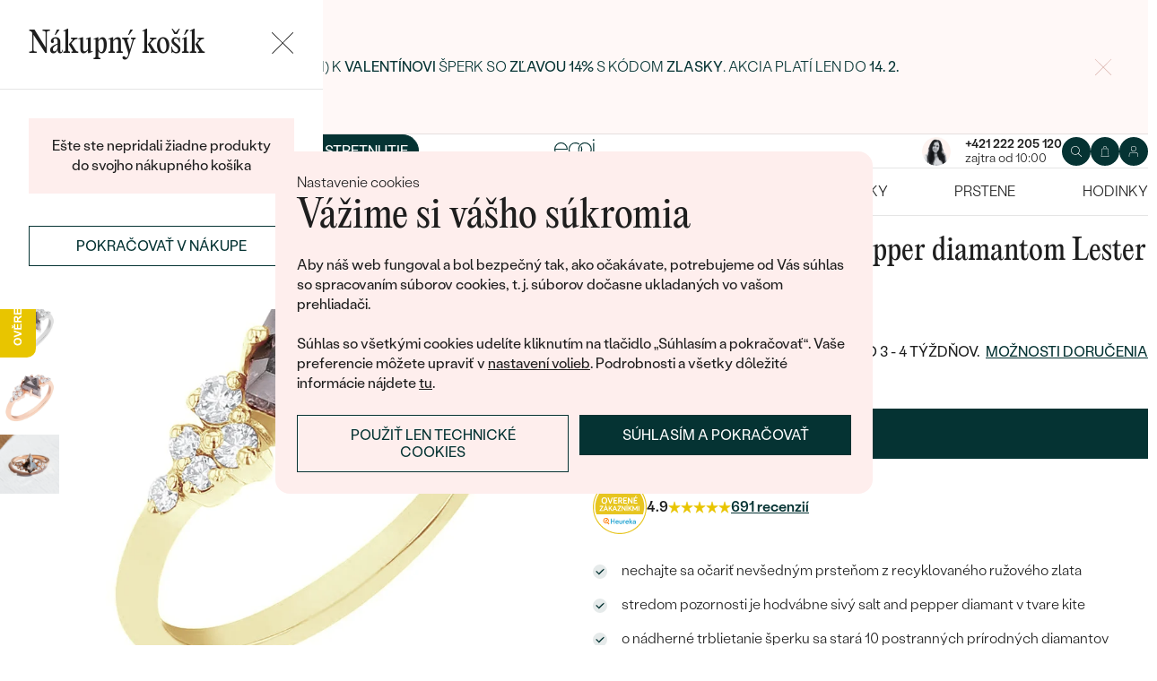

--- FILE ---
content_type: text/html; charset=UTF-8
request_url: https://www.sperky-a-diamanty.sk/sperk/prsten-s-kite-salt-and-pepper-diamantom-lester/44175
body_size: 23407
content:
<!DOCTYPE html><html class="no-js no-scroll-behavior" lang="sk"><head><meta charset="UTF-8"><title>Prsteň s kite salt and pepper diamantom Lester | Eppi.sk</title><link rel="preload" href="/redesign/fonts/editorial-new_3.woff2" as="font" type="font/woff2" crossorigin><link rel="preload" href="/redesign/fonts/400_4.woff2" as="font" type="font/woff2" crossorigin><link rel="preload" href="/redesign/fonts/500_4.woff2" as="font" type="font/woff2" crossorigin><script>
      !function(e){var t={};function n(r){if(t[r])return t[r].exports;var o=t[r]={i:r,l:!1,exports:{}};return e[r].call(o.exports,o,o.exports,n),o.l=!0,o.exports}n.m=e,n.c=t,n.d=function(e,t,r){n.o(e,t)||Object.defineProperty(e,t,{enumerable:!0,get:r})},n.r=function(e){"undefined"!=typeof Symbol&&Symbol.toStringTag&&Object.defineProperty(e,Symbol.toStringTag,{value:"Module"}),Object.defineProperty(e,"__esModule",{value:!0})},n.t=function(e,t){if(1&t&&(e=n(e)),8&t)return e;if(4&t&&"object"==typeof e&&e&&e.__esModule)return e;var r=Object.create(null);if(n.r(r),Object.defineProperty(r,"default",{enumerable:!0,value:e}),2&t&&"string"!=typeof e)for(var o in e)n.d(r,o,function(t){return e[t]}.bind(null,o));return r},n.n=function(e){var t=e&&e.__esModule?function(){return e.default}:function(){return e};return n.d(t,"a",t),t},n.o=function(e,t){return Object.prototype.hasOwnProperty.call(e,t)},n.p="../js/",n(n.s=15)}({0:function(e,t,n){"use strict";t.a=function(e){"loading"!==document.readyState&&null!==document.body?e():document.addEventListener("DOMContentLoaded",e)}},15:function(e,t,n){"use strict";n.r(t);var r=n(0);document.documentElement.classList.remove("no-js"),function(){try{return document.createEvent("TouchEvent"),!0}catch(e){return!1}}()||document.documentElement.classList.add("no-touch"),Object(r.a)((function(){document.documentElement.style.setProperty("--scrollbar-width",window.innerWidth-document.documentElement.clientWidth+"px")}))}});
      var svgFiles = {
        global: '/redesign/svg/svg.svg?ver=1768252877'
      };
    </script><link rel="stylesheet" href="/redesign/css/styles.css?ver=1768310809"><meta name="viewport" content="width=device-width, initial-scale=1"><meta http-equiv="X-UA-Compatible" content="ie=edge"><meta name="description" content=" nechajte sa očariť nevšedným prsteňom z recyklovaného ružového zlata. stredom pozornosti je hodvábne sivý salt and pepper diamant v tvare kite. o nádherné trblietanie šperku sa stará 10 postranných prírodných diamantov. každý salt and pepper diamant je jedinečný, osadený kameň sa teda môže ľahko líšiť (radi vám prípadne zašleme fotku diamantov, ktoré máme skladom a možete si vybrať ten, ktorý je vášmu srdcu najbližší). "><meta name="keywords" content=""><meta name="robots" content="index, follow"><meta name="author" content="Eppi"><meta name="revisit-after" content="1 days"><meta property="og:site_name" content="Prsteň s kite salt and pepper diamantom Lester"><meta property="og:title" content="Prsteň s kite salt and pepper diamantom Lester"><meta property="og:type" content="product"><meta property="og:image" content="https://www.sperky-a-diamanty.sk/img/prod/4/113684.jpg"><meta property="og:url" content="https://www.sperky-a-diamanty.sk/sperk/prsten-s-kite-salt-and-pepper-diamantom-lester/44175"><meta property="og:description" content=" nechajte sa očariť nevšedným prsteňom z recyklovaného ružového zlata. stredom pozornosti je hodvábne sivý salt and pepper diamant v tvare kite. o nádherné trblietanie šperku sa stará 10 postranných prírodných diamantov. každý salt and pepper diamant je jedinečný, osadený kameň sa teda môže ľahko líšiť (radi vám prípadne zašleme fotku diamantov, ktoré máme skladom a možete si vybrať ten, ktorý je vášmu srdcu najbližší). "><meta property="fb:app_id" content="152498414849440"><link rel="icon" type="image/png" href="/redesign/images/favicons/favicon-96x96.png" sizes="96x96" /><link rel="icon" type="image/svg+xml" href="/redesign/images/favicons/favicon.svg" /><link rel="shortcut icon" href="/redesign/images/favicons/favicon.ico" /><link rel="apple-touch-icon" sizes="180x180" href="/redesign/images/favicons/apple-touch-icon.png" /><meta name="apple-mobile-web-app-title" content="MyWebSite" /><link rel="manifest" href="/redesign/images/favicons/site.webmanifest" /><link rel="stylesheet" href="https://cdn.luigisbox.com/autocomplete.css"/><link rel="dns-prefetch" href="//live.luigisbox.com"><link href="https://www.sperky-a-diamanty.sk/sperk/prsten-s-kite-salt-and-pepper-diamantom-lester/44175" rel="canonical" /><script>
window.dataLayer = window.dataLayer || [];
dataLayer.push({ ecommerce: null });
dataLayer.push({"event":"page_category_identification","page.category.pageType":"product"});
dataLayer.push({"event":"view_item","ecommerce":{"currency":"EUR","value":"1926.02","items":[{"type":"product","item_id":44175,"item_sku":"OR0364","item_name":"\"Prsteň s kite salt and pepper diamantom Lester\"","currency":"EUR","discount":"","index":0,"item_brand":"Eppi","item_category":"Zásnubné prstene","item_category2":"Zásnubné prstene s diamantmi","item_category3":"Zásnubné prstene <\/br>so salt and pepper diamantmi","item_category4":"","item_category5":"","price":"1926.02","item_url":"https:\/\/www.sperky-a-diamanty.sk\/sperk\/prsten-s-kite-salt-and-pepper-diamantom-lester\/44175"}]}});
</script><script>window.dataLayer = window.dataLayer || [];</script><script>
  function gtag(){
    dataLayer.push(arguments);
  }

  var gtmData = {};

  function getCookie(cname) {
    var name = cname + "=";
    var decodedCookie = decodeURIComponent(document.cookie);
    var ca = decodedCookie.split(';');

    for (var i = 0; i <ca.length; i++) {
      var c = ca[i];

      while (c.charAt(0) == ' ') {
        c = c.substring(1);
      }
      if (c.indexOf(name) == 0) {
        return c.substring(name.length, c.length);
      }
    }

    return "";
  }

  var cookie = getCookie('cookie-consent');

  if (cookie !== '') {
    gtag('consent', 'default', JSON.parse(cookie));
  }
  else {
    gtag('consent', 'default', {
      'functionality_storage': 'granted',
      'ad_storage': 'denied',
      'analytics_storage': 'denied',
      'personalization_storage': 'denied',
      'ad_user_data': 'denied',
      'ad_personalization': 'denied'
    });
  }

  (function(w,d,s,l,i){w[l]=w[l]||[];w[l].push({'gtm.start':new Date().getTime(),event:'gtm.js'});var f=d.getElementsByTagName(s)[0],j=d.createElement(s),dl=l!='dataLayer'?'&l='+l:'';j.async=true;j.src='https://www.googletagmanager.com/gtm.js?id='+i+dl;f.parentNode.insertBefore(j,f);})(window,document,'script','dataLayer','GTM-M5SG743');
</script><script type="application/ld+json">
{
  "@context": "http://schema.org",
  "@graph": [
          {
        "@context": "https://schema.org",
        "@type": "BreadcrumbList",
        "itemListElement": [
                {
            "@type": "ListItem",
            "position": 1,
            "name": "Zásnubné prstene",
            "item": "https://www.sperky-a-diamanty.sk/zasnuby"
                    }
        ,        {
            "@type": "ListItem",
            "position": 2,
            "name": "Zásnubné prstene s diamantmi",
            "item": "https://www.sperky-a-diamanty.sk/zasnuby/zasnubne-prstene-s-diamantmi"
                    }
        ,        {
            "@type": "ListItem",
            "position": 3,
            "name": "Zásnubné prstene <\/br>so salt and pepper diamantmi",
            "item": "https://www.sperky-a-diamanty.sk/zasnuby/prstene-se-salt-and-pepper-diamantmi"
                    }
        ,        {
            "@type": "ListItem",
            "position": 4,
            "name": "Prsteň s kite salt and pepper diamantom Lester"        }
                ]
      },
    {
      "@context": "http://schema.org/",
      "@type": "Product",
      "name": "Prsteň s kite salt and pepper diamantom Lester",      "image": "https://www.sperky-a-diamanty.sk/img/prod/4/113684.jpg",      "description": "\r\nnechajte sa očariť nevšedným prsteňom z recyklovaného ružového zlata. \r\nstredom pozornosti je hodvábne sivý salt and pepper diamant v tvare kite. \r\no nádherné trblietanie šperku sa stará 10 postranných prírodných diamantov. \r\nkaždý salt and pepper diamant je jedinečný, osadený kameň sa teda môže ľahko líšiť (radi vám prípadne zašleme fotku diamantov, ktoré máme skladom a možete si vybrať ten, ktorý je vášmu srdcu najbližší). \r\n",
      "brand": "Eppi",       "sku": "VCV0104",
      "mpn": "VCV0104",
            "offers": {
                "@type": "AggregateOffer",
          "highPrice": "2639",
          "lowPrice": "2369",
          "priceCurrency": "EUR",
          "price": "2369",
          "itemCondition": "http://schema.org/NewCondition",
          "availability": "http://schema.org/InStock",
                "hasMerchantReturnPolicy": {
             "@type": "MerchantReturnPolicy",
             "merchantReturnDays": 120,
             "merchantReturnLink": "https://www.sperky-a-diamanty.sk/vratenie-tovaru-a-reklamacia",
             "returnPolicyCategory": "https://schema.org/MerchantReturnFiniteReturnWindow",
             "returnMethod": ["https://schema.org/ReturnByMail", "https://schema.org/ReturnInStore"],
             "returnFees": "https://schema.org/ReturnShippingFees",
             "applicableCountry":""
          }
      }
    }
  ]
}
</script></head><body data-currency="€" class="sk " data-no-subscribe="1" data-csrf="2ce0820f686ced6be9b3e2a24d49a1aaa8269ecb83d3bd6e99169fc444d9fbf4738c8b6bc6b17f743c791ac1db010c2d9f104678eb3ed80d91f7be8e67f2ae59"><noscript><iframe src="https://www.googletagmanager.com/ns.html?id=GTM-M5SG743" height="0" width="0" style="display:none;visibility:hidden"></iframe></noscript><div class="c-notification-cookie"><div class="c-notification-cookie__body"><p class="c-notification-cookie__pre-title">Nastavenie cookies</p><h2 class="c-notification-cookie__title">Vážime si vášho súkromia</h2><p class="c-notification-cookie__msg"> Aby náš web fungoval a bol bezpečný tak, ako očakávate, potrebujeme od Vás súhlas so spracovaním súborov cookies, t. j. súborov dočasne ukladaných vo vašom prehliadači.<br><br>Súhlas so všetkými cookies udelíte kliknutím na tlačidlo „Súhlasím a pokračovať“. Vaše preferencie môžete upraviť v <a href="#cookie-consent-form" class="js-cookie-preferences">nastavení volieb</a>. Podrobnosti a všetky dôležité informácie nájdete <a href="/subory-cookie-na-nasej-stranke">tu</a>. </p><p class="c-notification-cookie__btns"><span class="c-notification-cookie__btn-agree"><a href="#" class="btn btn--full js-cookie-allow"><span class="btn__text">Súhlasím a pokračovať</span></a></span><span class="c-notification-cookie__btn-deny"><a href="#" class="btn btn--full btn--transparent js-cookie-deny"><span class="btn__text">Použiť len technické cookies</span></a></span></p></div></div><div id="cookie-consent-form" class="u-dn"><div class="js-cookie-alert-content"><div class="c-cookie-preferences"><div class="c-cookie-preferences__header"><h2 class="h3">Nastavenie cookies</h2><p>Vyberte si, ktoré kategórie cookies chcete povoliť.</p></div><ul class="c-cookie-preferences__list"><li class="c-cookie-preferences__item"><p class="c-cookie-preferences__row"><input type="checkbox" id="functionality_storage" value="1" name="functionality_storage" disabled="disabled" checked="checked"><label for="functionality_storage"><span class="c-cookie-preferences__inner"></span><span class="c-cookie-preferences__label">Technické cookies (vždy aktívne) </span></label><span class="c-cookie-preferences__desc"> Bez nich to nepôjde. Sú dôležité pre správne fungovanie nášho webu. Pomáhajú napríklad uchovať obsah vášho košíka alebo uložiť nastavenie súkromia. </span></p></li><li class="c-cookie-preferences__item"><p class="c-cookie-preferences__row"><input type="checkbox" id="analytics_storage" value="1" name="analytics_storage"><label for="analytics_storage"><span class="c-cookie-preferences__inner"></span><span class="c-cookie-preferences__label">Analytické cookies</span></label><span class="c-cookie-preferences__desc"> Pomáhajú nám analyzovať, ako využívate náš web (úplne anonymne), aby sme pre vás mohli zlepšovať jeho fungovanie. </span></p></li><li class="c-cookie-preferences__item"><p class="c-cookie-preferences__row"><input type="checkbox" id="ad_storage" value="1" name="ad_storage"><label for="ad_storage"><span class="c-cookie-preferences__inner"></span><span class="c-cookie-preferences__label">Marketingové cookies</span></label><span class="c-cookie-preferences__desc"> Umožňujú nám zobraziť vám relevantnú reklamu, ktorá je prispôsobená priamo vám na mieru. </span></p></li><li class="c-cookie-preferences__item"><p class="c-cookie-preferences__row"><input type="checkbox" id="personalization_storage" value="1" name="personalization_storage"><label for="personalization_storage"><span class="c-cookie-preferences__inner"></span><span class="c-cookie-preferences__label">Personalizačné cookies</span></label><span class="c-cookie-preferences__desc"> Slúžia pre váš lepší užívateľský dojem zo stránok. Môžeme vám potom zobraziť obsah alebo funkcie prispôsobené len vám. </span></p></li></ul><p class="c-cookie-preferences__btns"><span class="c-cookie-preferences__btn-agree"><a href="#" class="btn btn--full js-cookie-allow"><span class="btn__text">Povoliť všetky cookies</span></a></span><span class="c-cookie-preferences__btn-custom"><a href="#" class="btn btn--full js-cookie-custom"><span class="btn__text">Povoliť vybrané cookies</span></a></span></p></div></div></div><header role="banner" class="l-header js-header-size"><div class="c-top-bar" data-count="1"><div class="c-top-bar__wrapper"><ul class="c-top-bar__list"><li class="c-top-bar__item c-top-bar__item--center c-top-bar__item--show js-gae-promo" style="--topBarBgColor: #FFF8F7; --topBarColor: #FFFFFF; --topBarIconColor: #B77165" data-alert-name="valentyn_2026_hb_sk" data-gae-label="valentyn_2026_hb_sk" data-gae-position="hello_bar" data-delay="10"><div class="container"><p class="c-top-bar__p"><span class="c-top-bar__icon"><svg class="w-icon w-icon--btn-favourite"><use xlink:href="/redesign/svg/svg.svg?ver=1768252877#icon-btn-favourite"></use></svg></span><span class="c-top-bar__desc"><span class="u-dn@md"><a href="https://www.sperky-a-diamanty.sk/valentinske-sperky">Darujte (si) k <strong>Valentínovi</strong> šperk so <strong>zľavou 14%</strong> s kódom <strong>ZLASKY</strong>. Akcia platí len do <strong>14. 2.</strong></a></span><span class="u-dn u-db@md"><a href="https://www.sperky-a-diamanty.sk/valentinske-sperky">Darujte (si) k <strong>Valentínovi</strong> šperk so <strong>zľavou 14%</strong> s kódom <strong>ZLASKY</strong>. Akcia platí len do <strong>14. 2.</strong></a></span></span></p><p class="c-top-bar__close-p"><button type="submit" class="c-top-bar__close js-hello-bar-close" aria-label="Zavřít" title="Zavřít"><svg class="w-icon w-icon--cross"><use xlink:href="/redesign/svg/svg.svg?ver=1768252877#icon-cross"></use></svg></button></p></div></li></ul></div></div><div class="l-header__stick"><div class="l-header__stick-inner"><div class="l-header__inner-wrapper"><div class="container"><div class="l-header__inner"><div class="l-header__desktop-nav"><nav class="n-desktop" role="navigation"><ul class="n-desktop__list"><li class="n-desktop__item"><a href="/napoveda/o-nas" class="n-desktop__link"> O nás </a></li><li class="n-desktop__item"><a href="/blog" class="n-desktop__link"> Blog </a></li><li class="n-desktop__item"><a href="/sperky-na-mieru" class="n-desktop__link"> Šperky na mieru </a></li><li class="n-desktop__item"><a href="/stretnite-sa-s-nami#meet" class="btn btn--with-icon"><span class="btn__text"><svg class="w-icon w-icon--btn-meeting"><use xlink:href="/redesign/svg/svg.svg?ver=1768252877#icon-btn-meeting"></use></svg><span> Dohodnúť stretnutie </span></span></a></li></ul></nav></div><p class="l-header__logo"><a href="/" class="l-header__logo-link"><svg xmlns="http://www.w3.org/2000/svg" viewBox="0 0 194 113.8"><g id="Layer_2" data-name="Layer 2" fill="currentColor"><path d="M119.9 81.2v32.7h-5V83.6l2.7-1.2 2.3-1.2zm60.5-31.9a32.8 32.8 0 0 1-32.8 32.8 32.4 32.4 0 0 1-20-6.8 36.2 36.2 0 0 0 3.3-3.9 27.4 27.4 0 0 0 16.7 5.6 27.7 27.7 0 0 0 0-55.5h-1.9a2.7 2.7 0 0 0-.4 0l-1.5.2q-.5 0-.9.2h-.1l-.8.1-1 .2a2.8 2.8 0 0 0-.3.1l-.5.2a21 21 0 0 0-2.5.8 12.6 12.6 0 0 0-1.1.5l-.8.3-.5.3a26.4 26.4 0 0 0-2.6 1.4l-.4.3h-.2l-.2.2a23.6 23.6 0 0 0-2.2 1.7 24 24 0 0 0-2.3 2.2 26.6 26.6 0 0 0-2.2 2.8 28.6 28.6 0 0 0-2 3.1 28 28 0 0 0-3.4 13.2v15a23.5 23.5 0 0 1-3.6 3.6l-1.4 1V48.5a31.7 31.7 0 0 1 .5-4.8V43a32 32 0 0 1 3.4-9.4 30.5 30.5 0 0 1 3-4.4 29.6 29.6 0 0 1 2.3-2.8 27.7 27.7 0 0 1 2.4-2.2 24.8 24.8 0 0 1 2.3-1.7l.3-.3a30.1 30.1 0 0 1 3.7-2.2l1-.5h.2l.8-.4 1-.4 1-.4 1.2-.4a4.9 4.9 0 0 1 .6-.2l1.2-.3 1.3-.3 1-.2 1.2-.2h1a32.8 32.8 0 0 1 36.2 32.5z"/><path d="M134.3 49.3a32.7 32.7 0 0 1-14.8 27.4 32 32 0 0 1-3.6 2A32.8 32.8 0 0 1 81.2 75a32.9 32.9 0 0 1-7.4-8.2v47h-5V49.3a32.8 32.8 0 0 1 32.8-32.8 32.5 32.5 0 0 1 14.3 3.3 32 32 0 0 1 5.4 3.4l-.4.3a34.5 34.5 0 0 0-2.6 3.1l-.3.4a27.6 27.6 0 0 0-16.4-5.4 27.7 27.7 0 0 0-17.2 49.5 27.4 27.4 0 0 0 17.2 6 27.8 27.8 0 0 0 27.7-27.7v-1.7l-.2-1.6v-.3l-.2-1.2v-.2l-.3-1.5v-.2a27.5 27.5 0 0 0-1.6-4.4.3.3 0 0 0 0-.1 23.5 23.5 0 0 1 1.7-2.6l1.6-2a33.4 33.4 0 0 1 3 7.9l.3 1 .4 2.2.1 1a16.6 16.6 0 0 1 .2 1.9v1.7zm52-30.7h5.1v63h-5zM32.3 16.3a30.4 30.4 0 0 0-22.9 9.9A32.7 32.7 0 0 0 0 49.4a31.7 31.7 0 0 0 9.7 23.2 31.6 31.6 0 0 0 23 9.7 32.8 32.8 0 0 0 15-3.7 32 32 0 0 0 11.5-10l.5-.6-4-2.8-.3.6a26.4 26.4 0 0 1-22.6 11.6 26.7 26.7 0 0 1-19.5-8A27 27 0 0 1 5.1 51h59.5v-1.6a32.5 32.5 0 0 0-9.5-23.2 30.7 30.7 0 0 0-23-9.9zm0 5a26 26 0 0 1 18.7 7.4 27.1 27.1 0 0 1 8.4 17.4H5a28 28 0 0 1 8.5-17.3 25.7 25.7 0 0 1 18.6-7.5zM183.8 5.1l5.1-5 5 5-5 5z"/></g></svg></a></p><div class="l-header__side-nav"><nav class="n-side" role="navigation"><p class="n-side__contact"><a href="tel:+421222205120"><picture><source srcset="https://img.sperky-a-diamanty.sk/c7e2014c-dbe0-40f4-b463-b7268c2d7700/h=200 2x, https://img.sperky-a-diamanty.sk/c7e2014c-dbe0-40f4-b463-b7268c2d7700/h=100 1x"><img src="https://img.sperky-a-diamanty.sk/c7e2014c-dbe0-40f4-b463-b7268c2d7700/h=100" alt="" width="100" height="100" loading="lazy"></picture><span><strong>+421 222 205 120</strong><small>zajtra od 10:00</small></span></a></p><ul class="n-side__list"><li class="n-side__item n-side__item--search"><button type="button" class="n-side__link"><svg class="w-icon w-icon--search"><use xlink:href="/redesign/svg/svg.svg?ver=1768252877#icon-search"></use></svg></button></li><li class="n-side__item n-side__item--2"><a href="/nakupna-karta" class="n-side__link js-cart-toggler" data-count="0" data-price=""><svg class="w-icon w-icon--cart"><use xlink:href="/redesign/svg/svg.svg?ver=1768252877#icon-cart"></use></svg></a></li><li class="n-side__item n-side__item--3"><a href="/prihlasenie" class="n-side__link "><svg class="w-icon w-icon--account"><use xlink:href="/redesign/svg/svg.svg?ver=1768252877#icon-account"></use></svg></a></li><li class="n-side__item n-side__item--toggler"><button type="button" class="n-side__toggler js-mobile-nav-toggler"><i></i><span class="u-hidden">Otvoriť navigáciu</span></button></li></ul></nav></div></div></div></div><nav class="n-main" role="navigation"><div class="container"><ul class="n-main__list"><li class=" n-main__item n-main__item--gifts "><a href="/valentinske-sperky" class="n-main__link"> Valentín </a></li><li class=" n-main__item n-main__item--subs "><div class="n-main__category"><a href="/svadobne-obrucky" class="n-main__link"> Svadobné obrúčky </a><a href="/svadobne-obrucky" class="n-main__toggler"></a></div><div class="n-main__panel"><div class="n-main__panel-overflow"><div class="n-sub n-sub--4"><ul class="n-sub__list"><li class="n-sub__item"><strong>Neprehliadnite</strong><ul><li><a href="/svadobne-obrucky/novinky">Novinky</a></li><li><a href="/svadobne-obrucky/bestsellery">Bestsellery</a></li><li><a href="/svadobne-obrucky/hazelnut-zlato">Hazelnut gold</a></li></ul></li><li class="n-sub__item"><strong>Podľa materiálu</strong><ul><li><a href="/svadobne-obrucky/klasicke-zlate-svadobne-obrucky">Zlato</a></li><li><a href="/svadobne-obrucky/platinove-obrucky">Platina</a></li><li><a href="/svadobne-obrucky/karbonove">Karbon</a></li><li><a href="/svadobne-obrucky/titanove">Titan</a></li><li><a href="/svadobne-obrucky/tantalove">Tantal</a></li><li><a href="/svadobne-obrucky/obrucky-z-kombinovaneho-zlata">Kombinované zlato</a></li></ul></li><li class="n-sub__item"><strong>Podľa štýlu</strong><ul><li><a href="/svadobne-obrucky/klasicke-zlate-svadobne-obrucky">Jednoduché</a></li><li><a href="/svadobne-obrucky/minimalisticke-svadobne-obrucky">Bez kameňa</a></li><li><a href="/svadobne-obrucky/eternity-prstene">Eternity</a></li><li><a href="/svadobne-obrucky/vykrojene-svadobne-obrucky">Vykrojené</a></li><li><a href="/svadobne-obrucky/vintage-svadobne-obrucky">Vintage</a></li><li><a href="/svadobne-obrucky/atypicke-svadobne-obrucky">Netradičné</a></li><li><a href="/svadobne-obrucky/atypicke-svadobne-obrucky/tepane">Tepané</a></li><li><a href="/svadobne-obrucky/rucne-ryte">Ručne ryté</a></li><li><a href="/svadobne-obrucky/atypicke-svadobne-obrucky/s-vyplnou">S výplňou</a></li><li><a href="/svadobne-obrucky/svadobne-sety">Svadobné sety</a></li></ul></li><li class="n-sub__item"><strong>Podľa ceny</strong><ul><li><a href="/svadobne-obrucky/cenovo-dostupne">Cenovo dostupné</a></li><li><a href="/svadobne-obrucky/luxusne">Luxusné</a></li></ul></li></ul><div class="n-sub__banner n-sub__banner--dark"><picture class="n-sub__banner-img"><source srcset="/cdn-cgi/image/f=auto,w=1024,fit=scale-down/images/nav-boxes/weddings2x.jpg 2x, /cdn-cgi/image/f=auto,w=548,fit=scale-down/images/nav-boxes/weddings2x.jpg 1x" media="(max-width:567px)"><source srcset="/cdn-cgi/image/f=auto/images/nav-boxes/weddings2x.jpg 2x, /cdn-cgi/image/f=auto,w=512,fit=scale-down/images/nav-boxes/weddings2x.jpg 1x" media="(max-width:1023px)"><source srcset="/cdn-cgi/image/f=auto/images/nav-boxes/weddings2x.jpg 2x, /cdn-cgi/image/f=auto,w=1024,fit=scale-down/images/nav-boxes/weddings2x.jpg 1x"><img src="/cdn-cgi/image/f=auto,w=1024,fit=scale-down/images/nav-boxes/weddings2x.jpg" alt="" width="491" height="254" loading="lazy"></picture><div class="n-sub__banner-desc"><p class="h1 n-sub__banner-title">Najpredávanejšie svadobné obrúčky</p><p class="n-sub__banner-cta"><a href="/svadobne-obrucky/bestsellery" class="btn btn--full@lgDown btn--white w-mask"><span class="btn__text"> Prezrieť </span></a></p></div></div></div></div></div></li><li class=" n-main__item n-main__item--subs "><div class="n-main__category"><a href="/zasnuby" class="n-main__link"> Zásnubné prstene </a><a href="/zasnuby" class="n-main__toggler"></a></div><div class="n-main__panel"><div class="n-main__panel-overflow"><div class="n-sub n-sub--5"><ul class="n-sub__list"><li class="n-sub__item"><strong>Neprehliadnite</strong><ul><li><a href="/zasnuby/novinky">Novinky</a></li><li><a href="/zasnuby/bestsellery">Bestsellery</a></li><li><a href="/zasnubne-prstene-wave">Wave kolekcia</a></li><li><a href="/kolekcie/pure-sparkle">Pure sparkle kolekcia</a></li></ul></li><li class="n-sub__item"><strong>Podľa štýlu</strong><ul><li><a href="/zasnuby/zasnubne-prstene-s-diamantmi/soliter">Soliter</a></li><li><a href="/zasnuby/zasnubne-prstene-s-postrannymi-diamantmi">Postranné drahokamy</a></li><li><a href="/zasnuby/halo-zasnubne-prstene-s-diamantmi">Halo</a></li><li><a href="/zasnuby/zasnubne-prstene-s-tromi-diamantmi">Tri drahokamy</a></li><li><a href="/zasnuby/vintage-zasnubne-prstene-s-diamantmi">Vintage</a></li><li><a href="/svadobne-obrucky/svadobne-sety">Set zásnubného prsteňa a obrúčok</a></li><li><a href="/zasnuby/netradicne-zasnubne-prstene">Netradičné</a></li></ul></li><li class="n-sub__item"><strong>Zostavte si prsteň</strong><ul><li><a href="/vyberte-si-prsten">Začať s prsteňom</a></li><li><a href="/diamanty-k-osadeniu">Začať s diamantom</a></li><li><a href="/diamanty-k-osadeniu-laboratorne">Začať s labgrown diamantom</a></li><li><a href="/diamanty-k-osadeniu-farebne">Začať s farebným diamantom</a></li></ul></li><li class="n-sub__item"><strong>Podľa drahokamu</strong><ul><li><a href="/zasnuby/zasnubne-prstene-s-diamantmi">Diamant</a></li><li><a href="/zasnuby/prstene-s-lab-grown-diamantmi">Lab grown diamant</a></li><li><a href="/zasnuby/zasnubne-prstene-s-moissanitom">Moissanit</a></li><li><a href="/zasnuby/zasnubne-prstene-s-farebnymi-diamantami">Farebný diamant</a></li><li><a href="/zasnuby/zasnubne-prstene-s-ciernymi-diamantmi">Čierny diamant</a></li><li><a href="/zasnuby/prstene-se-salt-and-pepper-diamantmi">Salt and Pepper diamant</a></li><li><a href="/zasnuby/zasnubne-prstene-s-drahokamami">Drahokam</a></li></ul></li><li class="n-sub__item"><strong>Podľa materiálu</strong><ul><li><a href="/zasnuby/zlate-zasnubne-prstene">Zlato</a></li><li><a href="/zasnuby/platinove-zasnubne-prstene">Platina</a></li></ul></li></ul><div class="n-sub__banner"><picture class="n-sub__banner-img"><source srcset="/cdn-cgi/image/f=auto,w=1024,fit=scale-down/images/nav-boxes/wave-collection2x.jpg 2x, /cdn-cgi/image/f=auto,w=548,fit=scale-down/images/nav-boxes/wave-collection2x.jpg 1x" media="(max-width:567px)"><source srcset="/cdn-cgi/image/f=auto,scq=50/images/nav-boxes/wave-collection2x.jpg 2x, /cdn-cgi/image/f=auto,w=512,fit=scale-down/images/nav-boxes/wave-collection2x.jpg 1x" media="(max-width:1023px)"><source srcset="/cdn-cgi/image/f=auto/images/nav-boxes/wave-collection2x.jpg 2x, /cdn-cgi/image/f=auto,w=548,fit=scale-down/images/nav-boxes/wave-collection2x.jpg 1x"><img src="/cdn-cgi/image/f=auto,w=548,fit=scale-down/images/nav-boxes/wave-collection2x.jpg" alt="" width="254" height="255" loading="lazy"></picture><div class="n-sub__banner-desc"><p class="h1 n-sub__banner-title">Wave kolekcia</p><p class="n-sub__banner-cta"><a href="/zasnubne-prstene-wave" class="btn btn--full@lgDown w-mask"><span class="btn__text"> Objaviť </span></a></p></div></div></div></div></div></li><li class=" n-main__item n-main__item--subs "><div class="n-main__category"><a href="/sperky" class="n-main__link"> Šperky </a><a href="/sperky" class="n-main__toggler"></a></div><div class="n-main__panel"><div class="n-main__panel-overflow"><div class="n-sub n-sub--5"><ul class="n-sub__list"><li class="n-sub__item"><strong>Neprehliadnite</strong><ul><li><a href="/kolekcie/maly-princ">Malý princ</a></li><li><a href="/kolekcie">Kolekcie</a></li><li><a href="/novinky">Novinky</a></li><li><a href="/sperky-skladom">Šperky skladom</a></li><li><a href="/bestsellery">Bestsellery</a></li><li><a href="/tipy-na-darceky/darceky-pre-zeny">Darčeky pre ženy</a></li><li><a href="/tipy-na-darceky/darceky-pre-muzov">Darčeky pre mužov</a></li><li><a href="/vypredaj">Výpredaj</a></li><li><a href="/ked-sperky-pomahaju">Šperky čo pomáhajú</a></li></ul></li><li class="n-sub__item"><strong>Podľa typu</strong><ul><li><a href="/sperky/nausnice">Náušnice</a></li><li><a href="/sperky/prstene">Prstene</a></li><li><a href="/sperky/privesky-nahrdelniky">Prívesky</a></li><li><a href="/sperky/naramky">Náramky</a></li><li><a href="/sperky/sety">Sety</a></li><li><a href="/panske-sperky">Pánske šperky</a></li><li><a href="/detske-sperky">Detské šperky</a></li><li><a href="/sperky/brosne">Brošne</a></li><li><a href="/sperkovnice">Šperkovnice</a></li></ul></li><li class="n-sub__item"><strong>Podľa materiálu</strong><ul><li><a href="/sperky/zlate-sperky">Zlaté</a></li><li><a href="/sperky/strieborne-sperky">Strieborné</a></li><li><a href="/sperky/platinove-sperky">Platinové</a></li></ul></li><li class="n-sub__item"><strong>Podľa drahokamu</strong><ul><li><a href="/sperky/diamantove-sperky">S diamantmi</a></li><li><a href="/sperky/drahokamy">S drahokamami</a></li><li><a href="/sperky-s-lab-grown-diamantmi">S Lab grown diamantmi</a></li><li><a href="/sperky/perlove-sperky">S perlami</a></li></ul></li><li class="n-sub__item"><strong>Podľa štýlu</strong><ul><li><a href="/personalizovane-sperky">Personalizované</a></li><li><a href="/symbolicke-sperky">Symbolické</a></li><li><a href="/sperky/minimalisticke">Minimalistické</a></li><li><a href="/sperky/podla-farby-drahokamu">Podľa farby</a></li><li><a href="/podla-tvaru-diamantu">Podľa tvaru drahokamu</a></li><li><a href="/sperky-na-mieru">Na mieru</a></li><li><a href="/diamanty">Diamanty</a></li></ul></li></ul><div class="n-sub__banner"><picture class="n-sub__banner-img"><source srcset="/cdn-cgi/image/f=auto,w=1024,fit=scale-down/images/nav-boxes/jewels26_2x.jpg 2x, /cdn-cgi/image/f=auto,w=548,fit=scale-down/images/nav-boxes/jewels26_2x.jpg 1x" media="(max-width:567px)"><source srcset="/cdn-cgi/image/f=auto,scq=50/images/nav-boxes/jewels26_2x.jpg 2x, /cdn-cgi/image/f=auto,w=512,fit=scale-down/images/nav-boxes/jewels26_2x.jpg 1x" media="(max-width:1023px)"><source srcset="/cdn-cgi/image/f=auto/images/nav-boxes/jewels26_2x.jpg 2x, /cdn-cgi/image/f=auto,w=548,fit=scale-down/images/nav-boxes/jewels26_2x.jpg 1x"><img src="/cdn-cgi/image/f=auto,w=548,fit=scale-down/images/nav-boxes/jewels26_2x.jpg" alt="" width="254" height="255" loading="lazy"></picture><div class="n-sub__banner-desc"><p class="h1 n-sub__banner-title">Bestsellery</p><p class="n-sub__banner-cta"><a href="/bestsellery" class="btn btn--full@lgDown w-mask"><span class="btn__text"> Objaviť </span></a></p></div></div></div></div></div></li><li class=" n-main__item n-main__item--subs "><div class="n-main__category"><a href="/sperky/nausnice" class="n-main__link"> Náušnice </a><a href="/sperky/nausnice" class="n-main__toggler"></a></div><div class="n-main__panel"><div class="n-main__panel-overflow"><div class="n-sub n-sub--5"><ul class="n-sub__list"><li class="n-sub__item"><strong>Neprehliadnite</strong><ul><li><a href="/sperky/nausnice/novinky">Novinky</a></li><li><a href="/sperky/nausnice/bestsellery">Bestsellery</a></li><li><a href="/sperky-skladom/nausnice-skladom">Šperky skladom</a></li><li><a href="/sperky/nausnice/vypredaj">Výpredaj</a></li></ul></li><li class="n-sub__item"><strong>Podľa materiálu</strong><ul><li><a href="/sperky/nausnice/zlate-nausnice">Zlaté</a></li><li><a href="/sperky/nausnice/strieborne-nausnice">Strieborné</a></li><li><a href="/sperky/nausnice/platinove-nausnice">Platinové</a></li></ul></li><li class="n-sub__item"><strong>Podľa štýlu</strong><ul><li><a href="/sperky/nausnice/kostkove-nausnice">Napichovacie</a></li><li><a href="/sperky/nausnice/kruhove-nausnice">Kruhové</a></li><li><a href="/sperky/nausnice/minimalisticke">Minimalistické</a></li><li><a href="/sperky/nausnice/visiace-nausnice">Visiace</a></li><li><a href="/sperky/nausnice/soliter">Solitér</a></li><li><a href="/sperky/nausnice/v-tvare-srdca">V tvare srdca</a></li><li><a href="/sperky/nausnice/detske-nausnice">Detské </a></li><li><a href="/sperky/piercingy">Piercing</a></li></ul></li><li class="n-sub__item"><strong>Podľa drahokamu</strong><ul><li><a href="/sperky/nausnice/diamantove-nausnice">S diamantmi</a></li><li><a href="/sperky/nausnice/nausnice-s-drahokamami">S drahokamami</a></li><li><a href="/sperky/nausnice/perlove-nausnice">S perlami</a></li></ul></li><li class="n-sub__item"><strong>Podľa ceny</strong><ul><li><a href="/sperky/nausnice/cenovo-dostupne">Cenovo dostupné</a></li><li><a href="/sperky/nausnice/luxusne">Luxusné</a></li></ul></li></ul><div class="n-sub__banner n-sub__banner--dark"><picture class="n-sub__banner-img"><source srcset="/cdn-cgi/image/f=auto,w=1024,fit=scale-down/images/nav-boxes/earrings2x.jpg 2x, /cdn-cgi/image/f=auto,w=548,fit=scale-down/images/nav-boxes/earrings2x.jpg 1x" media="(max-width:567px)"><source srcset="/cdn-cgi/image/f=auto,scq=50/images/nav-boxes/earrings2x.jpg 2x, /cdn-cgi/image/f=auto,w=512,fit=scale-down/images/nav-boxes/earrings2x.jpg 1x" media="(max-width:1023px)"><source srcset="/cdn-cgi/image/f=auto/images/nav-boxes/earrings2x.jpg 2x, /cdn-cgi/image/f=auto,w=548,fit=scale-down/images/nav-boxes/earrings2x.jpg 1x"><img src="/cdn-cgi/image/f=auto,w=548,fit=scale-down/images/nav-boxes/earrings2x.jpg" alt="" width="254" height="255" loading="lazy"></picture><div class="n-sub__banner-desc"><p class="h1 n-sub__banner-title">Najpredávanejšie náušnice</p><p class="n-sub__banner-cta"><a href="/sperky/nausnice/bestsellery" class="btn btn--full@lgDown btn--white w-mask"><span class="btn__text"> Prezrieť </span></a></p></div></div></div></div></div></li><li class=" n-main__item n-main__item--subs "><div class="n-main__category"><a href="/sperky/privesky-nahrdelniky" class="n-main__link"> Prívesky </a><a href="/sperky/privesky-nahrdelniky" class="n-main__toggler"></a></div><div class="n-main__panel"><div class="n-main__panel-overflow"><div class="n-sub n-sub--5"><ul class="n-sub__list"><li class="n-sub__item"><strong>Neprehliadnite</strong><ul><li><a href="/sperky/privesky-nahrdelniky/novinky">Novinky</a></li><li><a href="/sperky/privesky-nahrdelniky/bestsellery">Bestsellery</a></li><li><a href="/sperky-skladom/privesky-skladom">Šperky skladom</a></li><li><a href="/sperky-skladom/privesky-skladom">Výpredaj</a></li></ul></li><li class="n-sub__item"><strong>Podľa materiálu</strong><ul><li><a href="/sperky/privesky-nahrdelniky/zlate">Zlaté</a></li><li><a href="/sperky/privesky--nahrdelniky/strieborne-privesky--nahrdelniky">Strieborné</a></li><li><a href="/sperky/privesky--nahrdelniky/platinove">Platinové</a></li></ul></li><li class="n-sub__item"><strong>Podľa štýlu</strong><ul><li><a href="/sperky/privesky--nahrdelniky/soliter">Solitér</a></li><li><a href="/sperky/privesky--nahrdelniky/k-narodeniu-dietata">Narodenie dieťaťa</a></li><li><a href="/personalizovane-privesky-a-nahrdelniky">Personalizované</a></li><li><a href="/sperky/privesky--nahrdelniky/so-znamenim-zverokruhu">So znamením zverokruhu</a></li><li><a href="/sperky/privesky--nahrdelniky/minimalisticke">Minimalistické</a></li><li><a href="/sperky/medailony">Medailóny</a></li><li><a href="/sperky/privesky--nahrdelniky/retiazky">Retiazky</a></li><li><a href="/sperky/privesky-nahrdelniky/v-tvare-srdca">V tvare srdca</a></li><li><a href="/sperky/privesky--nahrdelniky/so-zvieratami">So zvieratami</a></li></ul></li><li class="n-sub__item"><strong>Podľa drahokamu</strong><ul><li><a href="/sperky/privesky--nahrdelniky/diamantove-privesky--nahrdelniky">S diamantmi</a></li><li><a href="/sperky/privesky--nahrdelniky/s-postrannymi-kamenmi">S drahokamami</a></li><li><a href="/sperky/privesky--nahrdelniky/perlove-privesky-a-nahrdelniky">S perlami</a></li></ul></li><li class="n-sub__item"><strong>Podľa ceny</strong><ul><li><a href="/sperky/privesky-nahrdelniky/cenovo-dostupne">Cenovo dostupné</a></li><li><a href="/sperky/privesky-nahrdelniky/luxusne">Luxusné</a></li></ul></li></ul><div class="n-sub__banner"><picture class="n-sub__banner-img"><source srcset="/cdn-cgi/image/f=auto,w=1024,fit=scale-down/images/nav-boxes/necklaces2x.jpg 2x, /cdn-cgi/image/f=auto,w=548,fit=scale-down/images/nav-boxes/necklaces2x.jpg 1x" media="(max-width:567px)"><source srcset="/cdn-cgi/image/f=auto,scq=50/images/nav-boxes/necklaces2x.jpg 2x, /cdn-cgi/image/f=auto,w=512,fit=scale-down/images/nav-boxes/necklaces2x.jpg 1x" media="(max-width:1023px)"><source srcset="/cdn-cgi/image/f=auto/images/nav-boxes/necklaces2x.jpg 2x, /cdn-cgi/image/f=auto,w=548,fit=scale-down/images/nav-boxes/necklaces2x.jpg 1x"><img src="/cdn-cgi/image/f=auto,w=548,fit=scale-down/images/nav-boxes/necklaces2x.jpg" alt="" width="254" height="255" loading="lazy"></picture><div class="n-sub__banner-desc"><p class="h1 n-sub__banner-title">Personalizované prívesky</p><p class="n-sub__banner-cta"><a href="/personalizovane-privesky-a-nahrdelniky" class="btn btn--full@lgDown w-mask"><span class="btn__text"> Objaviť </span></a></p></div></div></div></div></div></li><li class=" n-main__item n-main__item--subs "><div class="n-main__category"><a href="/sperky/prstene" class="n-main__link"> Prstene </a><a href="/sperky/prstene" class="n-main__toggler"></a></div><div class="n-main__panel"><div class="n-main__panel-overflow"><div class="n-sub n-sub--5"><ul class="n-sub__list"><li class="n-sub__item"><strong>Neprehliadnite</strong><ul><li><a href="/sperky/prstene/novinky">Novinky</a></li><li><a href="/sperky/prstene/bestsellery">Bestsellery</a></li><li><a href="/sperky-skladom/prstene-skladom">Šperky skladom</a></li><li><a href="/sperky/prstene/vypredaj">Výpredaj</a></li></ul></li><li class="n-sub__item"><strong>Podľa materiálu</strong><ul><li><a href="/sperky/prstene/zlate-prstene">Zlaté</a></li><li><a href="/sperky/prstene/strieborne-prstene">Strieborné</a></li><li><a href="/sperky/prstene/platinove-prstene">Platinové</a></li></ul></li><li class="n-sub__item"><strong>Podľa štýlu</strong><ul><li><a href="/sperky/prstene/eternity-prstene">Eternity</a></li><li><a href="/sperky/prstene/minimalisticke-prstene">Minimalistické</a></li><li><a href="/sperky/prstene/statement-prstene">Statement</a></li><li><a href="/sperky/prstene/pecatne-prstene-pre-zeny">Pečatné</a></li><li><a href="/personalizovane-sperky/personalizovane-prstene">Personalizované</a></li></ul></li><li class="n-sub__item"><strong>Podľa drahokamu</strong><ul><li><a href="/sperky/prstene/diamantove-prstene">S diamantmi</a></li><li><a href="/sperky/prstene/prstene-s-drahokamami">S drahokamami</a></li><li><a href="/sperky/prstene/perlove-prstene">S perlami</a></li></ul></li><li class="n-sub__item"><strong>Podľa ceny</strong><ul><li><a href="/sperky/prstene/cenovo-dostupne">Cenovo dostupné</a></li><li><a href="/sperky/prstene/luxusne">Luxusné</a></li></ul></li></ul><div class="n-sub__banner"><picture class="n-sub__banner-img"><source srcset="/cdn-cgi/image/f=auto,w=1024,fit=scale-down/images/nav-boxes/rings2x.jpg 2x, /cdn-cgi/image/f=auto,w=548,fit=scale-down/images/nav-boxes/rings2x.jpg 1x" media="(max-width:567px)"><source srcset="/cdn-cgi/image/f=auto,scq=50/images/nav-boxes/rings2x.jpg 2x, /cdn-cgi/image/f=auto,w=512,fit=scale-down/images/nav-boxes/rings2x.jpg 1x" media="(max-width:1023px)"><source srcset="/cdn-cgi/image/f=auto/images/nav-boxes/rings2x.jpg 2x, /cdn-cgi/image/f=auto,w=548,fit=scale-down/images/nav-boxes/rings2x.jpg 1x"><img src="/cdn-cgi/image/f=auto,w=548,fit=scale-down/images/nav-boxes/rings2x.jpg" alt="" width="254" height="255" loading="lazy"></picture><div class="n-sub__banner-desc"><p class="h1 n-sub__banner-title">Najpredávanejšie prstene</p><p class="n-sub__banner-cta"><a href="/sperky/prstene/bestsellery" class="btn btn--full@lgDown w-mask"><span class="btn__text"> Prezrieť </span></a></p></div></div></div></div></div></li><li class=" n-main__item "><a href="/hodinky-vremmy" class="n-main__link"> Hodinky </a></li><li class=" n-main__item n-main__item--mobile "><a href="/napoveda/o-nas" class="n-main__link"> O nás </a></li><li class=" n-main__item n-main__item--mobile "><a href="/blog" class="n-main__link"> Blog </a></li><li class=" n-main__item n-main__item--mobile "><a href="/sperky-na-mieru" class="n-main__link"> Šperky na mieru </a></li><li class=" n-main__item n-main__item--mobile "><a href="/stretnite-sa-s-nami" class="btn btn--full btn--with-icon"><span class="btn__text"><svg class="w-icon w-icon--btn-meeting"><use xlink:href="/redesign/svg/svg.svg?ver=1768252877#icon-btn-meeting"></use></svg><span> Dohodnúť stretnutie </span></span></a></li></ul></div></nav></div></div></header><div class="c-search-inner"><button type="button" class="c-search-inner__closer js-search-toggler"></button><div class="c-search-inner__inner"><button type="button" class="c-search-inner__inner-closer js-search-toggler"><svg class="w-icon w-icon--cross"><use xlink:href="/redesign/svg/svg.svg?ver=1768252877#icon-cross"></use></svg></button><form method="get" accept-charset="utf-8" role="search" id="ProductSearchForm" class="c-search" action="/vyhladavanie"><p><label for="search" class="c-search-inner__label">Vyhľadať</label><input type="search" class="c-search-inner__input" name="q" placeholder="Zadajte hľadaný výraz...…" id="searchText" aria-labelledby="searchText" aria-label="Search"></p><p class="button"><button type="submit" name="submit"> Vyhľadať </button></p></form><script>
        lugisboxConfig = {
          TrackerId: '294507-348926',
          Locale: 'sk',
          Translations: {"sk":{"showAllTitle":"Zobraziť všetko","showBuyTitle":"Do košíka","placeholderText":"Vyhľadať...","hint":"Pre vyhľadávanie :query stlačte Enter","noResultsMessage":"Na frázu :query sme nič nenašli.","noResultsMessageOne":"Na frázu :query sme našli len 1 položku.","types":{"item":{"name":"Produkty","recommendHeroName":"Populárne produkty","heroName":"Top produkt","recommendName":"Top produkt"},"query":{"name":"Fráza","recommendName":"Populárne frázy"},"category":{"name":"Kategória","recommendName":"Populárne kategórie"},"article":{"name":"Články","recommendName":"Populárne články"},"brand":{"name":"Značky","recommendName":"Populárne značky"}},"priceFilter":{"minimumFractionDigits":0,"maximumFractionDigits":2,"locale":"sk","prefixed":false,"symbol":"€"}}},
        };
      </script></div></div><main role="main" id="content"><div class="p-detail"><div class="container"><div class="p-detail__breadcrumbs"><div class=" c-breadcrumbs "><ul class="c-breadcrumbs__list"><li class="c-breadcrumbs__item"><a href="/zasnuby"> Zásnubné prstene </a><svg class="w-icon w-icon--breadcrumb-arrow"><use xlink:href="/redesign/svg/svg.svg?ver=1768252877#icon-breadcrumb-arrow"></use></svg></li><li class="c-breadcrumbs__item"><a href="/zasnuby/zasnubne-prstene-s-diamantmi"> Zásnubné prstene s diamantmi </a><svg class="w-icon w-icon--breadcrumb-arrow"><use xlink:href="/redesign/svg/svg.svg?ver=1768252877#icon-breadcrumb-arrow"></use></svg></li><li class="c-breadcrumbs__item"><a href="/zasnuby/prstene-se-salt-and-pepper-diamantmi"> Zásnubné prstene </br>so salt and pepper diamantmi </a></li></ul></div></div><div style="margin-bottom: var(--spacing);"><form method="post" accept-charset="utf-8" id="ProductViewForm" class="js-product-form-packaging" action="/zabalit/44175"><div style="display:none;"><input type="hidden" name="_method" value="POST"/><input type="hidden" name="_csrfToken" autocomplete="off" value="2ce0820f686ced6be9b3e2a24d49a1aaa8269ecb83d3bd6e99169fc444d9fbf4738c8b6bc6b17f743c791ac1db010c2d9f104678eb3ed80d91f7be8e67f2ae59"/></div><input type="hidden" name="choice_id" id="choice-id" value="34600"/><div class="p-detail__grid"><div class="p-detail__gallery"><div class="c-gallery-mobile"><p class="h2 c-gallery-mobile__title">Prsteň s kite salt and pepper diamantom Lester</p><div class="c-gallery-mobile__wrapper"><p class="c-gallery-mobile__like-p"><span role="link" data-href="/pridat-medzi-oblubene/44175" class="c-gallery-mobile__like w-like js-wishlist-toggler" data-wishlist-remove-url="/odstranit-z-oblubenych" data-wishlist-add-class="is-active" rel="nofollow" data-item_id="44175" data-item_name="Prsteň s kite salt and pepper diamantom Lester" data-click_type="Product"><svg class="w-icon w-icon--heart"><use xlink:href="/redesign/svg/svg.svg?ver=1768252877#icon-heart"></use></svg></span></p><div class="c-gallery-mobile__main"><ul class="js-lightbox-list"><li><a href="https://img.sperky-a-diamanty.sk/c7806eac-6d8a-47fe-6c18-03dd59fd6d00/public" data-picture-id="1" class="js-lightbox-opener" data-metal="2" data-metal-first title="Prsteň s kite salt and pepper diamantom Lester"><picture><source media="(max-width: 480px)" srcset="https://img.sperky-a-diamanty.sk/c7806eac-6d8a-47fe-6c18-03dd59fd6d00/h=480 1x, https://img.sperky-a-diamanty.sk/c7806eac-6d8a-47fe-6c18-03dd59fd6d00/w=1024 2x"><source media="(max-width: 1024px)" srcset="https://img.sperky-a-diamanty.sk/c7806eac-6d8a-47fe-6c18-03dd59fd6d00/w=1024"><img src="https://img.sperky-a-diamanty.sk/c7806eac-6d8a-47fe-6c18-03dd59fd6d00/w=750" alt="Prsteň s kite salt and pepper diamantom Lester" loading="lazy"></picture></a></li><li><a href="https://img.sperky-a-diamanty.sk/88b059dd-3073-4a9e-af59-c21f0461ca00/public" data-picture-id="2" class="js-lightbox-opener" data-metal="3" data-metal-first title="Prsteň s kite salt and pepper diamantom Lester 102468"><picture><source media="(max-width: 480px)" srcset="https://img.sperky-a-diamanty.sk/88b059dd-3073-4a9e-af59-c21f0461ca00/h=480 1x, https://img.sperky-a-diamanty.sk/88b059dd-3073-4a9e-af59-c21f0461ca00/w=1024 2x"><source media="(max-width: 1024px)" srcset="https://img.sperky-a-diamanty.sk/88b059dd-3073-4a9e-af59-c21f0461ca00/w=1024"><img src="https://img.sperky-a-diamanty.sk/88b059dd-3073-4a9e-af59-c21f0461ca00/w=750" alt="Prsteň s kite salt and pepper diamantom Lester 102468" loading="lazy"></picture></a></li><li><a href="https://img.sperky-a-diamanty.sk/fe03edca-d31c-49c9-9647-3cd05c476f00/public" data-picture-id="3" class="js-lightbox-opener" data-metal="3" title="Prsteň s kite salt and pepper diamantom Lester 109200"><picture><source media="(max-width: 480px)" srcset="https://img.sperky-a-diamanty.sk/fe03edca-d31c-49c9-9647-3cd05c476f00/h=480 1x, https://img.sperky-a-diamanty.sk/fe03edca-d31c-49c9-9647-3cd05c476f00/w=1024 2x"><source media="(max-width: 1024px)" srcset="https://img.sperky-a-diamanty.sk/fe03edca-d31c-49c9-9647-3cd05c476f00/w=1024"><img src="https://img.sperky-a-diamanty.sk/fe03edca-d31c-49c9-9647-3cd05c476f00/w=750" alt="Prsteň s kite salt and pepper diamantom Lester 109200" loading="lazy"></picture></a></li><li><a href="https://img.sperky-a-diamanty.sk/c870bb71-5b2a-42ed-33b9-fda2d624d800/public" data-picture-id="4" class="js-lightbox-opener" data-metal="3" title="Prsteň s kite salt and pepper diamantom Lester 102469"><picture><source media="(max-width: 480px)" srcset="https://img.sperky-a-diamanty.sk/c870bb71-5b2a-42ed-33b9-fda2d624d800/h=480 1x, https://img.sperky-a-diamanty.sk/c870bb71-5b2a-42ed-33b9-fda2d624d800/w=1024 2x"><source media="(max-width: 1024px)" srcset="https://img.sperky-a-diamanty.sk/c870bb71-5b2a-42ed-33b9-fda2d624d800/w=1024"><img src="https://img.sperky-a-diamanty.sk/c870bb71-5b2a-42ed-33b9-fda2d624d800/w=750" alt="Prsteň s kite salt and pepper diamantom Lester 102469" loading="lazy"></picture></a></li><li><a href="https://img.sperky-a-diamanty.sk/15dae07f-0c1a-47d5-f106-c6bcaf668c00/public" data-picture-id="5" class="js-lightbox-opener" title="Eppi usp0"><picture><source media="(max-width: 480px)" srcset="https://img.sperky-a-diamanty.sk/15dae07f-0c1a-47d5-f106-c6bcaf668c00/h=480 1x, https://img.sperky-a-diamanty.sk/15dae07f-0c1a-47d5-f106-c6bcaf668c00/w=1024 2x"><source media="(max-width: 1024px)" srcset="https://img.sperky-a-diamanty.sk/15dae07f-0c1a-47d5-f106-c6bcaf668c00/w=1024"><img src="https://img.sperky-a-diamanty.sk/15dae07f-0c1a-47d5-f106-c6bcaf668c00/w=750" alt="Eppi usp0" loading="lazy"></picture></a></li><li><a href="https://img.sperky-a-diamanty.sk/e44bacb3-fc65-4a0e-63ad-f61343903700/public" data-picture-id="6" class="js-lightbox-opener" title="Recenzie heureka1"><picture><source media="(max-width: 480px)" srcset="https://img.sperky-a-diamanty.sk/e44bacb3-fc65-4a0e-63ad-f61343903700/h=480 1x, https://img.sperky-a-diamanty.sk/e44bacb3-fc65-4a0e-63ad-f61343903700/w=1024 2x"><source media="(max-width: 1024px)" srcset="https://img.sperky-a-diamanty.sk/e44bacb3-fc65-4a0e-63ad-f61343903700/w=1024"><img src="https://img.sperky-a-diamanty.sk/e44bacb3-fc65-4a0e-63ad-f61343903700/w=750" alt="Recenzie heureka1" loading="lazy"></picture></a></li><li><a href="https://img.sperky-a-diamanty.sk/f70cbfe3-ce03-4a4b-2074-29c177e5dc00/public" data-picture-id="7" class="js-lightbox-opener" data-metal="3" title="Prsteň s kite salt and pepper diamantom Lester 102470"><picture><source media="(max-width: 480px)" srcset="https://img.sperky-a-diamanty.sk/f70cbfe3-ce03-4a4b-2074-29c177e5dc00/h=480 1x, https://img.sperky-a-diamanty.sk/f70cbfe3-ce03-4a4b-2074-29c177e5dc00/w=1024 2x"><source media="(max-width: 1024px)" srcset="https://img.sperky-a-diamanty.sk/f70cbfe3-ce03-4a4b-2074-29c177e5dc00/w=1024"><img src="https://img.sperky-a-diamanty.sk/f70cbfe3-ce03-4a4b-2074-29c177e5dc00/w=750" alt="Prsteň s kite salt and pepper diamantom Lester 102470" loading="lazy"></picture></a></li><li><a href="https://img.sperky-a-diamanty.sk/60686cb9-50e6-4ad2-1a17-3b7f9ec78800/public" data-picture-id="8" class="js-lightbox-opener" data-metal="3" title="Prsteň s kite salt and pepper diamantom Lester 102471"><picture><source media="(max-width: 480px)" srcset="https://img.sperky-a-diamanty.sk/60686cb9-50e6-4ad2-1a17-3b7f9ec78800/h=480 1x, https://img.sperky-a-diamanty.sk/60686cb9-50e6-4ad2-1a17-3b7f9ec78800/w=1024 2x"><source media="(max-width: 1024px)" srcset="https://img.sperky-a-diamanty.sk/60686cb9-50e6-4ad2-1a17-3b7f9ec78800/w=1024"><img src="https://img.sperky-a-diamanty.sk/60686cb9-50e6-4ad2-1a17-3b7f9ec78800/w=750" alt="Prsteň s kite salt and pepper diamantom Lester 102471" loading="lazy"></picture></a></li><li><a href="https://img.sperky-a-diamanty.sk/37265985-99c3-4245-6ddd-8281c8918400/public" data-picture-id="9" class="js-lightbox-opener" data-metal="3" title="Prsteň s kite salt and pepper diamantom Lester 102472"><picture><source media="(max-width: 480px)" srcset="https://img.sperky-a-diamanty.sk/37265985-99c3-4245-6ddd-8281c8918400/h=480 1x, https://img.sperky-a-diamanty.sk/37265985-99c3-4245-6ddd-8281c8918400/w=1024 2x"><source media="(max-width: 1024px)" srcset="https://img.sperky-a-diamanty.sk/37265985-99c3-4245-6ddd-8281c8918400/w=1024"><img src="https://img.sperky-a-diamanty.sk/37265985-99c3-4245-6ddd-8281c8918400/w=750" alt="Prsteň s kite salt and pepper diamantom Lester 102472" loading="lazy"></picture></a></li><li><a href="https://img.sperky-a-diamanty.sk/0743c167-eed9-426c-d4d6-52945e18b100/public" data-picture-id="10" class="js-lightbox-opener" data-metal="1" data-metal-first title="Prsteň s kite salt and pepper diamantom Lester 113685"><picture><source media="(max-width: 480px)" srcset="https://img.sperky-a-diamanty.sk/0743c167-eed9-426c-d4d6-52945e18b100/h=480 1x, https://img.sperky-a-diamanty.sk/0743c167-eed9-426c-d4d6-52945e18b100/w=1024 2x"><source media="(max-width: 1024px)" srcset="https://img.sperky-a-diamanty.sk/0743c167-eed9-426c-d4d6-52945e18b100/w=1024"><img src="https://img.sperky-a-diamanty.sk/0743c167-eed9-426c-d4d6-52945e18b100/w=750" alt="Prsteň s kite salt and pepper diamantom Lester 113685" loading="lazy"></picture></a></li></ul></div><div class="c-gallery-mobile__thumbs"><ul><li><picture><source media="(max-width: 480px)" srcset="https://img.sperky-a-diamanty.sk/c7806eac-6d8a-47fe-6c18-03dd59fd6d00/h=480 1x, https://img.sperky-a-diamanty.sk/c7806eac-6d8a-47fe-6c18-03dd59fd6d00/w=1024 2x"><source media="(max-width: 1024px)" srcset="https://img.sperky-a-diamanty.sk/c7806eac-6d8a-47fe-6c18-03dd59fd6d00/w=1024"><img src="https://img.sperky-a-diamanty.sk/c7806eac-6d8a-47fe-6c18-03dd59fd6d00/w=750" alt="Prsteň s kite salt and pepper diamantom Lester" loading="lazy"></picture></li><li><picture><source media="(max-width: 480px)" srcset="https://img.sperky-a-diamanty.sk/88b059dd-3073-4a9e-af59-c21f0461ca00/h=480 1x, https://img.sperky-a-diamanty.sk/88b059dd-3073-4a9e-af59-c21f0461ca00/w=1024 2x"><source media="(max-width: 1024px)" srcset="https://img.sperky-a-diamanty.sk/88b059dd-3073-4a9e-af59-c21f0461ca00/w=1024"><img src="https://img.sperky-a-diamanty.sk/88b059dd-3073-4a9e-af59-c21f0461ca00/w=750" alt="Prsteň s kite salt and pepper diamantom Lester 102468" loading="lazy"></picture></li><li><picture><source media="(max-width: 480px)" srcset="https://img.sperky-a-diamanty.sk/fe03edca-d31c-49c9-9647-3cd05c476f00/h=480 1x, https://img.sperky-a-diamanty.sk/fe03edca-d31c-49c9-9647-3cd05c476f00/w=1024 2x"><source media="(max-width: 1024px)" srcset="https://img.sperky-a-diamanty.sk/fe03edca-d31c-49c9-9647-3cd05c476f00/w=1024"><img src="https://img.sperky-a-diamanty.sk/fe03edca-d31c-49c9-9647-3cd05c476f00/w=750" alt="Prsteň s kite salt and pepper diamantom Lester 109200" loading="lazy"></picture></li><li><picture><source media="(max-width: 480px)" srcset="https://img.sperky-a-diamanty.sk/c870bb71-5b2a-42ed-33b9-fda2d624d800/h=480 1x, https://img.sperky-a-diamanty.sk/c870bb71-5b2a-42ed-33b9-fda2d624d800/w=1024 2x"><source media="(max-width: 1024px)" srcset="https://img.sperky-a-diamanty.sk/c870bb71-5b2a-42ed-33b9-fda2d624d800/w=1024"><img src="https://img.sperky-a-diamanty.sk/c870bb71-5b2a-42ed-33b9-fda2d624d800/w=750" alt="Prsteň s kite salt and pepper diamantom Lester 102469" loading="lazy"></picture></li><li><picture><source media="(max-width: 480px)" srcset="https://img.sperky-a-diamanty.sk/15dae07f-0c1a-47d5-f106-c6bcaf668c00/h=480 1x, https://img.sperky-a-diamanty.sk/15dae07f-0c1a-47d5-f106-c6bcaf668c00/w=1024 2x"><source media="(max-width: 1024px)" srcset="https://img.sperky-a-diamanty.sk/15dae07f-0c1a-47d5-f106-c6bcaf668c00/w=1024"><img src="https://img.sperky-a-diamanty.sk/15dae07f-0c1a-47d5-f106-c6bcaf668c00/w=750" alt="Eppi usp0" loading="lazy"></picture></li><li><picture><source media="(max-width: 480px)" srcset="https://img.sperky-a-diamanty.sk/e44bacb3-fc65-4a0e-63ad-f61343903700/h=480 1x, https://img.sperky-a-diamanty.sk/e44bacb3-fc65-4a0e-63ad-f61343903700/w=1024 2x"><source media="(max-width: 1024px)" srcset="https://img.sperky-a-diamanty.sk/e44bacb3-fc65-4a0e-63ad-f61343903700/w=1024"><img src="https://img.sperky-a-diamanty.sk/e44bacb3-fc65-4a0e-63ad-f61343903700/w=750" alt="Recenzie heureka1" loading="lazy"></picture></li><li><picture><source media="(max-width: 480px)" srcset="https://img.sperky-a-diamanty.sk/f70cbfe3-ce03-4a4b-2074-29c177e5dc00/h=480 1x, https://img.sperky-a-diamanty.sk/f70cbfe3-ce03-4a4b-2074-29c177e5dc00/w=1024 2x"><source media="(max-width: 1024px)" srcset="https://img.sperky-a-diamanty.sk/f70cbfe3-ce03-4a4b-2074-29c177e5dc00/w=1024"><img src="https://img.sperky-a-diamanty.sk/f70cbfe3-ce03-4a4b-2074-29c177e5dc00/w=750" alt="Prsteň s kite salt and pepper diamantom Lester 102470" loading="lazy"></picture></li><li><picture><source media="(max-width: 480px)" srcset="https://img.sperky-a-diamanty.sk/60686cb9-50e6-4ad2-1a17-3b7f9ec78800/h=480 1x, https://img.sperky-a-diamanty.sk/60686cb9-50e6-4ad2-1a17-3b7f9ec78800/w=1024 2x"><source media="(max-width: 1024px)" srcset="https://img.sperky-a-diamanty.sk/60686cb9-50e6-4ad2-1a17-3b7f9ec78800/w=1024"><img src="https://img.sperky-a-diamanty.sk/60686cb9-50e6-4ad2-1a17-3b7f9ec78800/w=750" alt="Prsteň s kite salt and pepper diamantom Lester 102471" loading="lazy"></picture></li><li><picture><source media="(max-width: 480px)" srcset="https://img.sperky-a-diamanty.sk/37265985-99c3-4245-6ddd-8281c8918400/h=480 1x, https://img.sperky-a-diamanty.sk/37265985-99c3-4245-6ddd-8281c8918400/w=1024 2x"><source media="(max-width: 1024px)" srcset="https://img.sperky-a-diamanty.sk/37265985-99c3-4245-6ddd-8281c8918400/w=1024"><img src="https://img.sperky-a-diamanty.sk/37265985-99c3-4245-6ddd-8281c8918400/w=750" alt="Prsteň s kite salt and pepper diamantom Lester 102472" loading="lazy"></picture></li><li><picture><source media="(max-width: 480px)" srcset="https://img.sperky-a-diamanty.sk/0743c167-eed9-426c-d4d6-52945e18b100/h=480 1x, https://img.sperky-a-diamanty.sk/0743c167-eed9-426c-d4d6-52945e18b100/w=1024 2x"><source media="(max-width: 1024px)" srcset="https://img.sperky-a-diamanty.sk/0743c167-eed9-426c-d4d6-52945e18b100/w=1024"><img src="https://img.sperky-a-diamanty.sk/0743c167-eed9-426c-d4d6-52945e18b100/w=750" alt="Prsteň s kite salt and pepper diamantom Lester 113685" loading="lazy"></picture></li></ul></div></div></div><div class="c-gallery-desktop"><p class="c-gallery-desktop__like-p"><span role="link" data-href="/pridat-medzi-oblubene/44175" class="c-gallery-desktop__like w-like js-wishlist-toggler" data-wishlist-remove-url="/odstranit-z-oblubenych" data-wishlist-add-class="is-active" rel="nofollow" data-item_id="44175" data-item_name="Prsteň s kite salt and pepper diamantom Lester" data-click_type="Product"><svg class="w-icon w-icon--heart"><use xlink:href="/redesign/svg/svg.svg?ver=1768252877#icon-heart"></use></svg></span></p><div class="c-gallery-desktop__main"><ul><li><a href="https://img.sperky-a-diamanty.sk/0743c167-eed9-426c-d4d6-52945e18b100/public" data-picture-id="1" class="js-lightbox-opener" data-metal="1" data-metal-first title="Prsteň s kite salt and pepper diamantom Lester"><picture><source media="(max-width: 480px)" srcset="https://img.sperky-a-diamanty.sk/0743c167-eed9-426c-d4d6-52945e18b100/h=480"><source media="(max-width: 1024px)" srcset="https://img.sperky-a-diamanty.sk/0743c167-eed9-426c-d4d6-52945e18b100/w=1024"><img src="https://img.sperky-a-diamanty.sk/0743c167-eed9-426c-d4d6-52945e18b100/w=750" alt="Prsteň s kite salt and pepper diamantom Lester" loading="lazy"></picture></a></li></ul></div><div class="c-gallery-desktop__side"><ul><li><a href="https://img.sperky-a-diamanty.sk/0743c167-eed9-426c-d4d6-52945e18b100/public" data-picture-id="1" class="js-lightbox-opener"><picture><source media="(max-width: 480px)" srcset="https://img.sperky-a-diamanty.sk/0743c167-eed9-426c-d4d6-52945e18b100/h=480"><source media="(max-width: 1024px)" srcset="https://img.sperky-a-diamanty.sk/0743c167-eed9-426c-d4d6-52945e18b100/w=1024"><img src="https://img.sperky-a-diamanty.sk/0743c167-eed9-426c-d4d6-52945e18b100/w=750" alt="Prsteň s kite salt and pepper diamantom Lester" loading="lazy"></picture></a></li></ul></div><div class="c-gallery-desktop__thumbs"><h2 class="h4 c-gallery-desktop__thumbs-title">Ďalšie fotografie</h2><div class="js-scrollbar-wrapper w-scroll-wrapper w-scroll-wrapper--maxContainer"><div class="js-scrollbar"><div class="w-scroll-wrapper__content"><ul><li><a href="https://img.sperky-a-diamanty.sk/c7806eac-6d8a-47fe-6c18-03dd59fd6d00/public" data-picture-id="1" class="js-lightbox-opener"><picture><source media="(max-width: 480px)" srcset="https://img.sperky-a-diamanty.sk/c7806eac-6d8a-47fe-6c18-03dd59fd6d00/h=480"><source media="(max-width: 1024px)" srcset="https://img.sperky-a-diamanty.sk/c7806eac-6d8a-47fe-6c18-03dd59fd6d00/w=1024"><img src="https://img.sperky-a-diamanty.sk/c7806eac-6d8a-47fe-6c18-03dd59fd6d00/w=750" alt="Prsteň s kite salt and pepper diamantom Lester" loading="lazy"></picture></a></li><li><a href="https://img.sperky-a-diamanty.sk/88b059dd-3073-4a9e-af59-c21f0461ca00/public" data-picture-id="2" class="js-lightbox-opener"><picture><source media="(max-width: 480px)" srcset="https://img.sperky-a-diamanty.sk/88b059dd-3073-4a9e-af59-c21f0461ca00/h=480"><source media="(max-width: 1024px)" srcset="https://img.sperky-a-diamanty.sk/88b059dd-3073-4a9e-af59-c21f0461ca00/w=1024"><img src="https://img.sperky-a-diamanty.sk/88b059dd-3073-4a9e-af59-c21f0461ca00/w=750" alt="Prsteň s kite salt and pepper diamantom Lester 102468" loading="lazy"></picture></a></li><li><a href="https://img.sperky-a-diamanty.sk/fe03edca-d31c-49c9-9647-3cd05c476f00/public" data-picture-id="3" class="js-lightbox-opener"><picture><source media="(max-width: 480px)" srcset="https://img.sperky-a-diamanty.sk/fe03edca-d31c-49c9-9647-3cd05c476f00/h=480"><source media="(max-width: 1024px)" srcset="https://img.sperky-a-diamanty.sk/fe03edca-d31c-49c9-9647-3cd05c476f00/w=1024"><img src="https://img.sperky-a-diamanty.sk/fe03edca-d31c-49c9-9647-3cd05c476f00/w=750" alt="Prsteň s kite salt and pepper diamantom Lester 109200" loading="lazy"></picture></a></li><li><a href="https://img.sperky-a-diamanty.sk/c870bb71-5b2a-42ed-33b9-fda2d624d800/public" data-picture-id="4" class="js-lightbox-opener"><picture><source media="(max-width: 480px)" srcset="https://img.sperky-a-diamanty.sk/c870bb71-5b2a-42ed-33b9-fda2d624d800/h=480"><source media="(max-width: 1024px)" srcset="https://img.sperky-a-diamanty.sk/c870bb71-5b2a-42ed-33b9-fda2d624d800/w=1024"><img src="https://img.sperky-a-diamanty.sk/c870bb71-5b2a-42ed-33b9-fda2d624d800/w=750" alt="Prsteň s kite salt and pepper diamantom Lester 102469" loading="lazy"></picture></a></li><li><a href="https://img.sperky-a-diamanty.sk/15dae07f-0c1a-47d5-f106-c6bcaf668c00/public" data-picture-id="5" class="js-lightbox-opener"><picture><source media="(max-width: 480px)" srcset="https://img.sperky-a-diamanty.sk/15dae07f-0c1a-47d5-f106-c6bcaf668c00/h=480"><source media="(max-width: 1024px)" srcset="https://img.sperky-a-diamanty.sk/15dae07f-0c1a-47d5-f106-c6bcaf668c00/w=1024"><img src="https://img.sperky-a-diamanty.sk/15dae07f-0c1a-47d5-f106-c6bcaf668c00/w=750" alt="Eppi usp0" loading="lazy"></picture></a></li><li><a href="https://img.sperky-a-diamanty.sk/e44bacb3-fc65-4a0e-63ad-f61343903700/public" data-picture-id="6" class="js-lightbox-opener"><picture><source media="(max-width: 480px)" srcset="https://img.sperky-a-diamanty.sk/e44bacb3-fc65-4a0e-63ad-f61343903700/h=480"><source media="(max-width: 1024px)" srcset="https://img.sperky-a-diamanty.sk/e44bacb3-fc65-4a0e-63ad-f61343903700/w=1024"><img src="https://img.sperky-a-diamanty.sk/e44bacb3-fc65-4a0e-63ad-f61343903700/w=750" alt="Recenzie heureka1" loading="lazy"></picture></a></li><li><a href="https://img.sperky-a-diamanty.sk/f70cbfe3-ce03-4a4b-2074-29c177e5dc00/public" data-picture-id="7" class="js-lightbox-opener"><picture><source media="(max-width: 480px)" srcset="https://img.sperky-a-diamanty.sk/f70cbfe3-ce03-4a4b-2074-29c177e5dc00/h=480"><source media="(max-width: 1024px)" srcset="https://img.sperky-a-diamanty.sk/f70cbfe3-ce03-4a4b-2074-29c177e5dc00/w=1024"><img src="https://img.sperky-a-diamanty.sk/f70cbfe3-ce03-4a4b-2074-29c177e5dc00/w=750" alt="Prsteň s kite salt and pepper diamantom Lester 102470" loading="lazy"></picture></a></li><li><a href="https://img.sperky-a-diamanty.sk/60686cb9-50e6-4ad2-1a17-3b7f9ec78800/public" data-picture-id="8" class="js-lightbox-opener"><picture><source media="(max-width: 480px)" srcset="https://img.sperky-a-diamanty.sk/60686cb9-50e6-4ad2-1a17-3b7f9ec78800/h=480"><source media="(max-width: 1024px)" srcset="https://img.sperky-a-diamanty.sk/60686cb9-50e6-4ad2-1a17-3b7f9ec78800/w=1024"><img src="https://img.sperky-a-diamanty.sk/60686cb9-50e6-4ad2-1a17-3b7f9ec78800/w=750" alt="Prsteň s kite salt and pepper diamantom Lester 102471" loading="lazy"></picture></a></li><li><a href="https://img.sperky-a-diamanty.sk/37265985-99c3-4245-6ddd-8281c8918400/public" data-picture-id="9" class="js-lightbox-opener"><picture><source media="(max-width: 480px)" srcset="https://img.sperky-a-diamanty.sk/37265985-99c3-4245-6ddd-8281c8918400/h=480"><source media="(max-width: 1024px)" srcset="https://img.sperky-a-diamanty.sk/37265985-99c3-4245-6ddd-8281c8918400/w=1024"><img src="https://img.sperky-a-diamanty.sk/37265985-99c3-4245-6ddd-8281c8918400/w=750" alt="Prsteň s kite salt and pepper diamantom Lester 102472" loading="lazy"></picture></a></li><li><a href="https://img.sperky-a-diamanty.sk/0743c167-eed9-426c-d4d6-52945e18b100/public" data-picture-id="10" class="js-lightbox-opener"><picture><source media="(max-width: 480px)" srcset="https://img.sperky-a-diamanty.sk/0743c167-eed9-426c-d4d6-52945e18b100/h=480"><source media="(max-width: 1024px)" srcset="https://img.sperky-a-diamanty.sk/0743c167-eed9-426c-d4d6-52945e18b100/w=1024"><img src="https://img.sperky-a-diamanty.sk/0743c167-eed9-426c-d4d6-52945e18b100/w=750" alt="Prsteň s kite salt and pepper diamantom Lester 113685" loading="lazy"></picture></a></li></ul></div></div><nav class="w-scroll-wrapper__nav"><a href="#" class="w-scroll-wrapper__prev"><svg class="w-icon w-icon--scroll-prev"><use xlink:href="/redesign/svg/svg.svg?ver=1768252877#icon-scroll-prev"></use></svg></a><a href="#" class="w-scroll-wrapper__next"><svg class="w-icon w-icon--scroll-next"><use xlink:href="/redesign/svg/svg.svg?ver=1768252877#icon-scroll-next"></use></svg></a></nav></div></div></div></div><div class="p-detail__side js-sticky-wrapper"><div class="p-detail__side-sticky js-sticky-content"><div class="c-detail-side"><h1 class="h2 c-detail-side__title">Prsteň s kite salt and pepper diamantom Lester</h1><div class="c-detail-side__header"><div class="c-detail-header"><p class="c-detail-header__price"><span class="js-choice-price">od 2 369 €</span><del class="js-choice-originalPrice u-dn"> 2 369 € <strong>-0&nbsp;%</strong></del></p><p class="c-detail-header__stock"><span class="c-detail-header__stock-status"><span class="w-stock-status" data-delivery-status="on-order"><span class="w-stock-status__icon"></span><span> Šperk vám vyrobíme a doručíme do 3 - 4 týždňov. </span></span></span><a href="/sperk/prsten-s-kite-salt-and-pepper-diamantom-lester/44175" class="c-detail-header__stock-delivery js-header-delivery-link js-delivery-attr" data-delivery="4"> Možnosti doručenia </a></p></div><div class="c-detail-express js-express-choice-wrapper"><div class="w-switch w-switch--left"><input type="checkbox" name="Product[expres]" value="1" class="w-switch__input js-express-choice-input" id="express-input"><div class="w-switch__header"><p class="c-detail-express__name w-switch__toggle-name"><span>Expresná výroba</span><strong class="js-express-choice-price">+ 355 €</strong></p><label class="w-switch__label" for="express-input"><span class="w-switch__toggler"></span></label></div></div></div></div><div class="c-detail-side__reasons"><div class="c-detail-reasons"><p class="c-detail-reasons__discount-box c-detail-header__discount-box"><span class="js-discount-action-text"><strong><span class="js-discount-info" data-discount="0.86">2 037 €</span></strong> s kódom </span><button type="button" class="js-copy-text w-mask" data-copy="ZLASKY" data-success="Zľavový kód bol skopírovaný" data-close="Zatvoriť" data-on-stock-code="ZLASKY" data-on-stock-text="&lt;strong&gt;&lt;span class=&quot;js-discount-info&quot; data-discount=&quot;0.86&quot;&gt;2 037 €&lt;/span&gt;&lt;/strong&gt; s kódom " data-to-order-code="ZLASKY" data-to-order-text="&lt;strong&gt;&lt;span class=&quot;js-discount-info&quot; data-discount=&quot;0.86&quot;&gt;2 037 €&lt;/span&gt;&lt;/strong&gt; s kódom "><span>ZLASKY</span><svg class="w-icon w-icon--copy"><use xlink:href="/redesign/svg/svg.svg?ver=1768252877#icon-copy"></use></svg></button></p><div class="c-detail-reasons__heureka"><div class="c-detail-heureka"><p class="c-detail-heureka__img"><a href="/recenzie-zakaznikov" target="_blank"><picture><img src="/redesign/images/svg/heureka-logo-sk.svg?v=1" alt="heureka" width="60" height="60" loading="lazy"></picture></a></p><p class="c-detail-heureka__side"><strong>4.9</strong><span class="c-detail-heureka__stars"><span class="w-stars"><span class="w-stars__filled"><svg class="w-icon w-icon--star-rating"><use xlink:href="/redesign/svg/svg.svg?ver=1768252877#icon-star-rating"></use></svg></span><span class="w-stars__filled"><svg class="w-icon w-icon--star-rating"><use xlink:href="/redesign/svg/svg.svg?ver=1768252877#icon-star-rating"></use></svg></span><span class="w-stars__filled"><svg class="w-icon w-icon--star-rating"><use xlink:href="/redesign/svg/svg.svg?ver=1768252877#icon-star-rating"></use></svg></span><span class="w-stars__filled"><svg class="w-icon w-icon--star-rating"><use xlink:href="/redesign/svg/svg.svg?ver=1768252877#icon-star-rating"></use></svg></span><span class="w-stars__filled"><svg class="w-icon w-icon--star-rating"><use xlink:href="/redesign/svg/svg.svg?ver=1768252877#icon-star-rating"></use></svg></span></span></span><a href="/recenzie-zakaznikov" class="c-detail-heureka__link" target="_blank"><span>691 recenzií</span></a></p></div></div><div class="c-detail-reasons__desc"><ul><li>nechajte sa očariť nevšedným prsteňom z recyklovaného ružového zlata</li><li>stredom pozornosti je hodvábne sivý salt and pepper diamant v tvare kite</li><li>o nádherné trblietanie šperku sa stará 10 postranných prírodných diamantov</li><li>každý salt and pepper diamant je jedinečný, osadený kameň sa teda môže ľahko líšiť (radi vám prípadne zašleme fotku diamantov, ktoré máme skladom a možete si vybrať ten, ktorý je vášmu srdcu najbližší)</li></ul><p><a href="#parametry-produktu" class="js-toggle-scroll">Viac informácií</a></p></div><blockquote class="c-detail-reasons__citate"><p class="c-detail-reasons__citate-img"><picture><source srcset="https://img.sperky-a-diamanty.sk/c7e2014c-dbe0-40f4-b463-b7268c2d7700/h=200 2x, https://img.sperky-a-diamanty.sk/c7e2014c-dbe0-40f4-b463-b7268c2d7700/h=100 1x"><img src="https://img.sperky-a-diamanty.sk/c7e2014c-dbe0-40f4-b463-b7268c2d7700/h=100" alt="" width="100" height="100" loading="lazy"></picture></p><div><p>Chcete poradiť s výberom, alebo máte inú otázku? Sme tu pre vás: zavolajte na <a href="tel:+421222205120"><strong>+421 222 205 120</strong></a> alebo napíšte na <a href="/cdn-cgi/l/email-protection#0e617a6f7465774e6b7e7e67207d65"><strong><span class="__cf_email__" data-cfemail="b6d9c2d7ccddcff6d3c6c6df98c5dd">[email&#160;protected]</span></strong></a>. Radi poradíme!</p><p><strong>Marianna, Sales Specialist</strong></p></div></blockquote></div></div><div class="c-detail-side__offer"><div class="c-detail-offer"><h2 class="h4">Konfigurácia</h2><div class="c-detail-offer__category is-category-active"><div class="c-detail-offer__options"><div class="c-detail-offer-options"><ul class="c-detail-offer-options__list"><li class="c-detail-offer-options__item"><button type="button" data-root="product-0" data-href="product-0-0" class="js-choice-toggler c-detail-offer-options__link"><span class="c-detail-offer-options__icon"><span class="w-gold w-gold--fullsize w-gold-color w-gold-color--gGold">14k</span></span><span class="c-detail-offer-options__text"> Vybrať kov </span><span class="c-detail-offer-options__arrow"><svg class="w-icon w-icon--arrow-right"><use xlink:href="/redesign/svg/svg.svg?ver=1768252877#icon-arrow-right"></use></svg></span></button></li><li class="c-detail-offer-options__item"><button type="button" data-root="product-0" data-href="product-0-1" class="js-choice-toggler c-detail-offer-options__link"><span class="c-detail-offer-options__icon"><svg class="w-icon w-icon--btn-width"><use xlink:href="/redesign/svg/svg.svg?ver=1768252877#icon-btn-width"></use></svg></span><span class="c-detail-offer-options__text"> Vybrať veľkosť </span><span class="c-detail-offer-options__arrow"><svg class="w-icon w-icon--arrow-right"><use xlink:href="/redesign/svg/svg.svg?ver=1768252877#icon-arrow-right"></use></svg></span></button></li></ul></div></div><div class="c-detail-offer__engrave"><div class="c-detail-engrave w-switch"><input type="checkbox" name="Product[engrave_switch]" value="1" class="w-switch__input js-choice-engrave" id="switch-engrave-engrave_0"><div class="w-switch__header"><p class="c-detail-engrave__toggle-name w-switch__toggle-name">Pridať gravírovanie</p><label class="w-switch__label" for="switch-engrave-engrave_0"><span class="w-switch__toggler"></span></label></div><div class="w-switch__cnt"><div class="w-switch__cnt-inner"><div class="c-detail-offer-options"><ul class="c-detail-offer-options__list"><li class="c-detail-offer-options__item"><button type="button" data-root="product-engrave-0" data-href="product-engrave-0-0" class="js-choice-toggler c-detail-offer-options__link" data-validation="{&quot;empty&quot;:&quot;Vyberte font&quot;}"><span class="c-detail-offer-options__icon"><svg class="w-icon w-icon--btn-font"><use xlink:href="/redesign/svg/svg.svg?ver=1768252877#icon-btn-font"></use></svg></span><span class="c-detail-offer-options__text"> Vyberte font </span><span class="c-detail-offer-options__arrow"><svg class="w-icon w-icon--arrow-right"><use xlink:href="/redesign/svg/svg.svg?ver=1768252877#icon-arrow-right"></use></svg></span></button></li><li class="c-detail-offer-options__item"><p class=" form-input form-input--rounded form-input--no-margin"><label for="engrave-text-input">Napíšte iniciály/text</label><input type="textarea" name="Product[engrave_text]" placeholder="" id="engrave-text-input" class=" js-input-counter " value="" maxlength="15" data-validation="{&quot;empty&quot;:&quot;Vypl\u0148te pol\u00ed\u010dko&quot;}"><span class="form-input__counter"><span>15</span> / 15 znakov</span></p></li></ul></div></div></div></div></div></div></div></div><div class="c-detail-side__cta"><div class="c-detail-cta"><p class="c-detail-cta__btns"><button type="submit" class="btn btn--full js-submit-product" data-price="2369" data-href="/zabalit/44175"><span class="btn__text"> Pridať do košíka <span class="js-choice-price">2 369 €</span></span></button><a href="/stretnite-sa-s-nami#meet" class="btn btn--full btn--transparent btn--with-icon"><span class="btn__text"><svg class="w-icon w-icon--btn-question"><use xlink:href="/redesign/svg/svg.svg?ver=1768252877#icon-btn-question"></use></svg><span> Dohodnúť osobné alebo virtuálne stretnutie </span></span></a></p></div></div><div class="c-detail-side__benefits"><div class="c-detail-benefits"><ul class="c-detail-benefits__list"><li class="c-detail-benefits__item"><div class="c-detail-benefits__icon"><svg class="w-icon w-icon--benefit-1"><use xlink:href="/redesign/svg/svg.svg?ver=1768252877#icon-benefit-1"></use></svg></div><p class="c-detail-benefits__title">Doživotná záruka</p></li><li class="c-detail-benefits__item"><div class="c-detail-benefits__icon"><svg class="w-icon w-icon--benefit-2"><use xlink:href="/redesign/svg/svg.svg?ver=1768252877#icon-benefit-2"></use></svg></div><p class="c-detail-benefits__title">Doprava zadarmo</p></li><li class="c-detail-benefits__item"><div class="c-detail-benefits__icon"><svg class="w-icon w-icon--benefit-3"><use xlink:href="/redesign/svg/svg.svg?ver=1768252877#icon-benefit-3"></use></svg></div><p class="c-detail-benefits__title">Luxusné balenie</p></li><li class="c-detail-benefits__item js-personalized-off"><div class="c-detail-benefits__icon"><svg class="w-icon w-icon--benefit-4"><use xlink:href="/redesign/svg/svg.svg?ver=1768252877#icon-benefit-4"></use></svg></div><p class="c-detail-benefits__title">120 dní na vrátenie</p></li></ul></div></div><div class="c-detail-side__variants"></div><div class="c-detail-side__desc"><div class="c-detail-desc"><div id="parametry-produktu" class="c-detail-desc__item w-content-toggle" style="--itemMax: 50rem;"><h2 class="h4 w-content-toggle__title"><button class="w-content-toggle__toggler"><span>Detaily produktu</span><svg class="w-icon w-icon--arrow-down"><use xlink:href="/redesign/svg/svg.svg?ver=1768252877#icon-arrow-down"></use></svg></button></h2><div class="w-content-toggle__content-wrapper"><div class="w-content-toggle__content"><div class="w-content-toggle__content-inner"><div class="w-detail-params"><div class=""><h3>Detaily o šperku</h3><dl><dt><a href="/tipy-na-darcek/podla-materialu" target="_blank">Kov</a>:</dt><dd class="product-metal-detail" data-detail-id="1"><a href="/blog/vsetko-o-sperkoch/zlato" target="_blank">14k žlté zlato 585/1000</a></dd><dt><a href="/blog/vsetko-o-sperkoch/recyklovane-materialy" target="_blank">Pôvod kovu</a>:</dt><dd data-detail-id="212"><a href="/blog/vsetko-o-sperkoch/recyklovane-materialy" target="_blank">Recyklovaný</a></dd><dt>Drahokam:</dt><dd data-detail-id="3">Salt and Pepper diamant</dd><dt><a href="/napoveda/typy-osadeni-drahokamu" target="_blank">Štýl</a>:</dt><dd data-detail-id="4"><a href="/napoveda/typy-osadeni-drahokamu#postranne-kamene" target="_blank">S postrannými kameňmi</a></dd><dt><a href="/napoveda/zo-zlatnickej-dielne/typy-osadeni-sperkov" target="_blank">Typ osadenia</a>:</dt><dd data-detail-id="5"><a href="/napoveda/zo-zlatnickej-dielne/typy-osadeni-sperkov#krapne" target="_blank">Krapne (prongs)</a></dd><dt>Celková karátová váha:</dt><dd data-detail-id="6">1.65 ct</dd><dt>Povrch kovu:</dt><dd data-detail-id="7">Lesklý</dd><dt title="Váha šperku závisí od použitého materiálu a jeho spracovania. Každý kúsok je svojím spôsobom unikátny a jedinečný. Po opuncovaní všetky šperky vážime. Presný údaj pre vami objednaný produkt nájdete v PDF certifikáte, ktorý vám zašleme po expedícii zásielky na váš e-mail.">Približná váha:</dt><dd class="js-weight" data-detail-id="12">2.69 g</dd></dl></div><div class=""><h3>Detaily o osadenom drahokame</h3><dl><dt>Druh:</dt><dd data-detail-id="77"><a href="/info/diamant" target="_blank">Diamant</a></dd><dt>Počet:</dt><dd data-detail-id="78">1</dd><dt><a href="/napoveda/diamanty/4c/karat-carat" target="_blank">Karátová váha</a>:</dt><dd data-detail-id="79">1.44 ct</dd><dt>Rozmery:</dt><dd data-detail-id="80">9.87 x 7 x 3.61 mm</dd><dt><a href="/napoveda/diamanty/4c/farba-color" target="_blank">Farba</a>:</dt><dd data-detail-id="82">Salt and Pepper (Sivá)</dd><dt><a href="/napoveda/diamanty/tvary-diamantov" target="_blank">Tvar</a>:</dt><dd data-detail-id="83">Kite</dd><dt>Pôvod:</dt><dd data-detail-id="88">Prírodný</dd></dl></div><div class=""><h3>Postranné drahokamy</h3><dl><dt>Druh:</dt><dd data-detail-id="60"><a href="/info/diamant" target="_blank">Diamant</a></dd><dt>Počet:</dt><dd data-detail-id="61">4</dd><dt><a href="/napoveda/diamanty/4c/karat-carat" target="_blank">Karátová váha</a>:</dt><dd data-detail-id="62">0.12 ct</dd><dt>Rozmery:</dt><dd data-detail-id="63">2 mm (0.03ct)</dd><dt><a href="/napoveda/diamanty/tvary-diamantov" target="_blank">Tvar</a>:</dt><dd data-detail-id="66"><a href="/napoveda/diamanty/tvary-diamantov/round-brilliant-okruhly-tvar" target="_blank">Round</a></dd><dt><a href="/napoveda/diamanty/4c/cistota-clarity" target="_blank">Čistota</a>:</dt><dd data-detail-id="64">SI</dd><dt><a href="/napoveda/diamanty/4c/farba-color" target="_blank">Farba</a>:</dt><dd data-detail-id="65">G-H</dd><dt>Pôvod:</dt><dd data-detail-id="71">Prírodný</dd></dl></div><div class=""><h3>Postranné drahokamy</h3><dl><dt>Druh:</dt><dd data-detail-id="60"><a href="/info/diamant" target="_blank">Diamant</a></dd><dt>Počet:</dt><dd data-detail-id="61">6</dd><dt><a href="/napoveda/diamanty/4c/karat-carat" target="_blank">Karátová váha</a>:</dt><dd data-detail-id="62">0.09 ct</dd><dt>Rozmery:</dt><dd data-detail-id="63">1.5 mm (0.015ct)</dd><dt><a href="/napoveda/diamanty/tvary-diamantov" target="_blank">Tvar</a>:</dt><dd data-detail-id="66"><a href="/napoveda/diamanty/tvary-diamantov/round-brilliant-okruhly-tvar" target="_blank">Round</a></dd><dt><a href="/napoveda/diamanty/4c/cistota-clarity" target="_blank">Čistota</a>:</dt><dd data-detail-id="64">SI</dd><dt><a href="/napoveda/diamanty/4c/farba-color" target="_blank">Farba</a>:</dt><dd data-detail-id="65">G-H</dd><dt>Pôvod:</dt><dd data-detail-id="71">Prírodný</dd></dl></div></div></div></div></div></div></div></div></div><script data-cfasync="false" src="/cdn-cgi/scripts/5c5dd728/cloudflare-static/email-decode.min.js"></script><script>
  var product_data = {
    offer_categories : [{"options":[{"id":"metal","type":"select","input_name":"Product[metal]","values":{"1":{"value":"1","label":"14k \u017elt\u00e9 zlato 585\/1000","css_style":{"classes":"w-gold w-gold--fullsize w-gold-color w-gold-color--gGold","text":"14k"},"choices":[34600],"price_change":0,"image_material":1,"product_details":{"1":"14k \u017elt\u00e9 zlato 585\/1000","19":"14k \u017elt\u00e9 zlato 585\/1000","74":"14k \u017elt\u00e9 zlato 585\/1000","76":"14k \u017elt\u00e9 zlato 585\/1000"}},"3":{"value":"3","label":"14k biele zlato 585\/1000","css_style":{"classes":"w-gold w-gold--fullsize w-gold-color w-gold-color--gSilver","text":"14k"},"choices":[47830],"price_change":0,"image_material":2,"product_details":{"1":"14k biele zlato 585\/1000","19":"14k biele zlato 585\/1000","74":"14k biele zlato 585\/1000","76":"14k biele zlato 585\/1000"}},"7":{"value":"7","label":"14k ru\u017eov\u00e9 zlato 585\/1000","css_style":{"classes":"w-gold w-gold--fullsize w-gold-color w-gold-color--gRosegold","text":"14k"},"choices":[38897],"price_change":0,"image_material":3,"product_details":{"1":"14k ru\u017eov\u00e9 zlato 585\/1000","19":"14k ru\u017eov\u00e9 zlato 585\/1000","74":"14k ru\u017eov\u00e9 zlato 585\/1000","76":"14k ru\u017eov\u00e9 zlato 585\/1000"}},"2":{"value":"2","label":"18k \u017elt\u00e9 zlato 750\/1000","css_style":{"classes":"w-gold w-gold--fullsize w-gold-color w-gold-color--gGold","text":"18k"},"choices":[30691],"price_change":270,"image_material":1,"product_details":{"1":"18k \u017elt\u00e9 zlato 750\/1000","19":"18k \u017elt\u00e9 zlato 750\/1000","74":"18k \u017elt\u00e9 zlato 750\/1000","76":"18k \u017elt\u00e9 zlato 750\/1000"}},"6":{"value":"6","label":"18k ru\u017eov\u00e9 zlato 750\/1000","css_style":{"classes":"w-gold w-gold--fullsize w-gold-color w-gold-color--gRosegold","text":"18k"},"choices":[38898],"price_change":270,"image_material":3,"product_details":{"1":"18k ru\u017eov\u00e9 zlato 750\/1000","19":"18k ru\u017eov\u00e9 zlato 750\/1000","74":"18k ru\u017eov\u00e9 zlato 750\/1000","76":"18k ru\u017eov\u00e9 zlato 750\/1000"}},"4":{"value":"4","label":"18k biele zlato 750\/1000","css_style":{"classes":"w-gold w-gold--fullsize w-gold-color w-gold-color--gSilver","text":"18k"},"choices":[38899],"price_change":270,"image_material":2,"product_details":{"1":"18k biele zlato 750\/1000","19":"18k biele zlato 750\/1000","74":"18k biele zlato 750\/1000","76":"18k biele zlato 750\/1000"}},"8":{"value":"8","label":"Platina 950\/1000","css_style":{"classes":"w-gold w-gold--fullsize w-gold-color w-gold-color--gSilver","text":"Pl"},"choices":[30690],"price_change":140,"image_material":2,"product_details":{"1":"Platina 950\/1000","19":"Platina 950\/1000","74":"Platina 950\/1000","76":"Platina 950\/1000"}}},"title":"Kov","label":"Vybra\u0165 kov","label_2":"V\u00fdber kovu","label_3":"Pokra\u010dova\u0165 na v\u00fdber kovu","css_style":{"classes":"w-gold w-gold--fullsize w-gold-color w-gold-color--gGold","text":"14k"},"choice":true},{"id":"size","type":"select","input_name":"Product[size]","values":{"46":{"value":46,"label":"46 -> \u00f8 14,6 mm","icon_text":46,"choices":[34600,47830,38897,30691,38898,38899,30690],"price_change":0},"47":{"value":47,"label":"47 -> \u00f8 15,0 mm","icon_text":47,"choices":[34600,47830,38897,30691,38898,38899,30690],"price_change":0},"48":{"value":48,"label":"48 -> \u00f8 15,3 mm","icon_text":48,"choices":[34600,47830,38897,30691,38898,38899,30690],"price_change":0},"49":{"value":49,"label":"49 -> \u00f8 15,6 mm","icon_text":49,"choices":[34600,47830,38897,30691,38898,38899,30690],"price_change":0},"50":{"value":50,"label":"50 -> \u00f8 15,9 mm","icon_text":50,"choices":[34600,47830,38897,30691,38898,38899,30690],"price_change":0},"51":{"value":51,"label":"51 -> \u00f8 16,2 mm","icon_text":51,"choices":[34600,47830,38897,30691,38898,38899,30690],"price_change":0},"52":{"value":52,"label":"52 -> \u00f8 16,6 mm","icon_text":52,"choices":[34600,47830,38897,30691,38898,38899,30690],"price_change":0},"53":{"value":53,"label":"53 -> \u00f8 16,9 mm","icon_text":53,"choices":[34600,47830,38897,30691,38898,38899,30690],"price_change":0},"54":{"value":54,"label":"54 -> \u00f8 17,2 mm","icon_text":54,"choices":[34600,47830,38897,30691,38898,38899,30690],"price_change":0},"55":{"value":55,"label":"55 -> \u00f8 17,5 mm","icon_text":55,"choices":[34600,47830,38897,30691,38898,38899,30690],"price_change":0},"56":{"value":56,"label":"56 -> \u00f8 17,8 mm","icon_text":56,"choices":[34600,47830,38897,30691,38898,38899,30690],"price_change":0},"57":{"value":57,"label":"57 -> \u00f8 18,1 mm","icon_text":57,"choices":[34600,47830,38897,30691,38898,38899,30690],"price_change":0},"58":{"value":58,"label":"58 -> \u00f8 18,5 mm","icon_text":58,"choices":[34600,47830,38897,30691,38898,38899,30690],"price_change":0},"59":{"value":59,"label":"59 -> \u00f8 18,8 mm","icon_text":59,"choices":[34600,47830,38897,30691,38898,38899,30690],"price_change":0},"60":{"value":60,"label":"60 -> \u00f8 19,1 mm","icon_text":60,"choices":[34600,47830,38897,30691,38898,38899,30690],"price_change":0},"61":{"value":61,"label":"61 -> \u00f8 19,4 mm","icon_text":61,"choices":[34600,47830,38897,30691,38898,38899,30690],"price_change":0},"62":{"value":62,"label":"62 -> \u00f8 19,7 mm","icon_text":62,"choices":[34600,47830,38897,30691,38898,38899,30690],"price_change":0},"63":{"value":63,"label":"63 -> \u00f8 20,1 mm","icon_text":63,"choices":[34600,47830,38897,30691,38898,38899,30690],"price_change":0},"64":{"value":64,"label":"64 -> \u00f8 20,4 mm","icon_text":64,"choices":[34600,47830,38897,30691,38898,38899,30690],"price_change":0},"65":{"value":65,"label":"65 -> \u00f8 20,7 mm","icon_text":65,"choices":[34600,47830,38897,30691,38898,38899,30690],"price_change":0},"66":{"value":66,"label":"66 -> \u00f8 21,0 mm","icon_text":66,"choices":[34600,47830,38897,30691,38898,38899,30690],"price_change":0},"67":{"value":67,"label":"67 -> \u00f8 21,3 mm","icon_text":67,"choices":[34600,47830,38897,30691,38898,38899,30690],"price_change":0},"68":{"value":68,"label":"68 -> \u00f8 21,6 mm","icon_text":68,"choices":[34600,47830,38897,30691,38898,38899,30690],"price_change":0},"69":{"value":69,"label":"69 -> \u00f8 22,0 mm","icon_text":69,"choices":[34600,47830,38897,30691,38898,38899,30690],"price_change":0},"70":{"value":70,"label":"70 -> \u00f8 22,3 mm","icon_text":70,"choices":[34600,47830,38897,30691,38898,38899,30690],"price_change":0},"71":{"value":71,"label":"71 -> \u00f8 22,6 mm","icon_text":71,"choices":[34600,47830,38897,30691,38898,38899,30690],"price_change":0}},"title":"Ve\u013ekos\u0165 prste\u0148a","label":"Vybra\u0165 ve\u013ekos\u0165","label_2":"V\u00fdber ve\u013ekosti","label_3":"Pokra\u010dova\u0165 na v\u00fdber ve\u013ekosti","icon":"btn-width","choice":true}],"engrave":{"id":"engrave_0","rootId":"engrave-0","label":"Nap\u00ed\u0161te inici\u00e1ly\/text","fonts":["Monotype Corsiva","Segoe Script","Book Antiqua","Century Gothic","Cambria","Freeport","Poiret One","Oswald","Nickainley"],"font_input_name":"Product[engrave_font]","input_name":"Product[engrave_text]","counter":15,"optional":true,"price":28,"price_without_vat":22.76}}],
    selection_to_choice : {"metal":{"1":{"34600":34600},"3":{"47830":47830},"7":{"38897":38897},"2":{"30691":30691},"6":{"38898":38898},"4":{"38899":38899},"8":{"30690":30690}},"size":{"46":{"34600":34600,"47830":47830,"38897":38897,"30691":30691,"38898":38898,"38899":38899,"30690":30690},"47":{"34600":34600,"47830":47830,"38897":38897,"30691":30691,"38898":38898,"38899":38899,"30690":30690},"48":{"34600":34600,"47830":47830,"38897":38897,"30691":30691,"38898":38898,"38899":38899,"30690":30690},"49":{"34600":34600,"47830":47830,"38897":38897,"30691":30691,"38898":38898,"38899":38899,"30690":30690},"50":{"34600":34600,"47830":47830,"38897":38897,"30691":30691,"38898":38898,"38899":38899,"30690":30690},"51":{"34600":34600,"47830":47830,"38897":38897,"30691":30691,"38898":38898,"38899":38899,"30690":30690},"52":{"34600":34600,"47830":47830,"38897":38897,"30691":30691,"38898":38898,"38899":38899,"30690":30690},"53":{"34600":34600,"47830":47830,"38897":38897,"30691":30691,"38898":38898,"38899":38899,"30690":30690},"54":{"34600":34600,"47830":47830,"38897":38897,"30691":30691,"38898":38898,"38899":38899,"30690":30690},"55":{"34600":34600,"47830":47830,"38897":38897,"30691":30691,"38898":38898,"38899":38899,"30690":30690},"56":{"34600":34600,"47830":47830,"38897":38897,"30691":30691,"38898":38898,"38899":38899,"30690":30690},"57":{"34600":34600,"47830":47830,"38897":38897,"30691":30691,"38898":38898,"38899":38899,"30690":30690},"58":{"34600":34600,"47830":47830,"38897":38897,"30691":30691,"38898":38898,"38899":38899,"30690":30690},"59":{"34600":34600,"47830":47830,"38897":38897,"30691":30691,"38898":38898,"38899":38899,"30690":30690},"60":{"34600":34600,"47830":47830,"38897":38897,"30691":30691,"38898":38898,"38899":38899,"30690":30690},"61":{"34600":34600,"47830":47830,"38897":38897,"30691":30691,"38898":38898,"38899":38899,"30690":30690},"62":{"34600":34600,"47830":47830,"38897":38897,"30691":30691,"38898":38898,"38899":38899,"30690":30690},"63":{"34600":34600,"47830":47830,"38897":38897,"30691":30691,"38898":38898,"38899":38899,"30690":30690},"64":{"34600":34600,"47830":47830,"38897":38897,"30691":30691,"38898":38898,"38899":38899,"30690":30690},"65":{"34600":34600,"47830":47830,"38897":38897,"30691":30691,"38898":38898,"38899":38899,"30690":30690},"66":{"34600":34600,"47830":47830,"38897":38897,"30691":30691,"38898":38898,"38899":38899,"30690":30690},"67":{"34600":34600,"47830":47830,"38897":38897,"30691":30691,"38898":38898,"38899":38899,"30690":30690},"68":{"34600":34600,"47830":47830,"38897":38897,"30691":30691,"38898":38898,"38899":38899,"30690":30690},"69":{"34600":34600,"47830":47830,"38897":38897,"30691":30691,"38898":38898,"38899":38899,"30690":30690},"70":{"34600":34600,"47830":47830,"38897":38897,"30691":30691,"38898":38898,"38899":38899,"30690":30690},"71":{"34600":34600,"47830":47830,"38897":38897,"30691":30691,"38898":38898,"38899":38899,"30690":30690}}},
    choices_by_id : {"34600":{"id":34600,"delivery_id":4,"price":2369,"price_without_vat":1926.02,"discount":null,"weight":2.69,"pickup":false,"expres_price":355,"expres_price_without_vat":288.62},"47830":{"id":47830,"delivery_id":4,"price":2369,"price_without_vat":1926.02,"discount":null,"weight":2.69,"pickup":false,"expres_price":355,"expres_price_without_vat":288.62},"38897":{"id":38897,"delivery_id":4,"price":2369,"price_without_vat":1926.02,"discount":null,"weight":2.69,"pickup":false,"expres_price":355,"expres_price_without_vat":288.62},"30691":{"id":30691,"delivery_id":4,"price":2639,"price_without_vat":2145.53,"discount":null,"weight":3.15,"pickup":false,"expres_price":396,"expres_price_without_vat":321.95},"38898":{"id":38898,"delivery_id":4,"price":2639,"price_without_vat":2145.53,"discount":null,"weight":3.15,"pickup":false,"expres_price":396,"expres_price_without_vat":321.95},"38899":{"id":38899,"delivery_id":4,"price":2639,"price_without_vat":2145.53,"discount":null,"weight":3.15,"pickup":false,"expres_price":396,"expres_price_without_vat":321.95},"30690":{"id":30690,"delivery_id":4,"price":2509,"price_without_vat":2039.84,"discount":null,"weight":4.47,"pickup":false,"expres_price":376,"expres_price_without_vat":305.69}},
    deliveries_data : {"1":{"id":1,"title":"Šperk máme skladom. Doručíme vám ho do 48 hod.","note":"Platí pri objednaní počas pracovných dní do 12:00.","under_images":"Dodanie do 48 hod.","in_stock":true,"engrave":{"id":12,"title":"Šperk máme skladom. Vrátane gravírovania vám ho doručíme do 5 prac. dní.","note":"Platí pri objednaní počas pracovných dní do 12:00.","under_images":"Skladom - s gravírom dodanie do 5 prac. dní.","info_tooltip":"x","in_stock":true}},"2":{"id":2,"title":"Šperk vám doručíme do 5 prac. dní.","note":"Potrebujete objednávku skôr? Kontaktujte nás.","under_images":"Na objednávku - dodanie do 5 prac. dní","in_stock":false},"3":{"id":3,"title":"Šperk vám doručíme do 3 - 4 týždňov.","note":"Potrebujete objednávku skôr? Kontaktujte nás. S expresným dodaním môže byť spojený poplatok.","under_images":"Na objednávku - dodanie do 3 - 4 týždňov","in_stock":false,"expres":{"id":11,"title":"Šperk vám doručíme do 7 - 10 prac. dní.","note":"Mám záujem o expres dodanie","under_images":"Na objednávku - dodanie do 7 - 10 prac. dní","info_tooltip":"Potrebujete šperk v konkrétnom termíne a chcete mať istotu? Pri štandardnej výrobe 3 - 4 týždně vám za <a href=\"https:\/\/www.sperky-a-diamanty.sk\/info\/obchodne-podmienky\">expres poplatok<\/a> zaručíme termín dodania do 7 - 10 pracovných dní. Zvoľte si teraz expres dodanie.","in_stock":false,"prices_rates":{"200":"30","600":"25","1400":"20",">":"15"}}},"4":{"id":4,"title":"Šperk vám vyrobíme a doručíme do 3 - 4 týždňov.","note":"Potrebujete objednávku skôr? Kontaktujte nás. S expresnou výrobou môže byť spojený poplatok.","under_images":"Na objednávku - dodanie do 3 - 4 týždňov","in_stock":false,"expres":{"id":8,"title":"Šperk vám vyrobíme a doručíme do 7 - 10 prac. dní.","note":"Mám záujem o expres výrobu","under_images":"Na objednávku - dodanie do 7 - 10 prac. dní","info_tooltip":"Potrebujete šperk v konkrétnom termíne a chcete mať istotu? Pri štandardnej výrobe 3 - 4 týždně vám za <a href=\"https:\/\/www.sperky-a-diamanty.sk\/info\/obchodne-podmienky\">expres poplatok<\/a> zaručíme termín dodania do 7 - 10 pracovných dní. Zvoľte si teraz expres výrobu.","in_stock":false,"prices_rates":{"200":"30","600":"25","1400":"20",">":"15"}}},"5":{"id":5,"title":"Šperk vám doručíme do 7 - 10 prac. dní.","note":"Potrebujete objednávku skôr? Kontaktujte nás. S expresnou výrobou môže byť spojený poplatok.","under_images":"Na objednávku - dodanie do 7 - 10 prac. dní","in_stock":false,"expres":{"id":9,"title":"Šperk vám vyrobíme a doručíme do 3 - 5 prac. dní.","note":"Mám záujem o expres výrobu","under_images":"Na objednávku - dodanie do 3 - 5 prac. dní","info_tooltip":"Potrebujete šperk v konkrétnom termíne a chcete mať istotu? Pri štandardnej výrobe 7 - 10 dní vám za <a href=\"https:\/\/www.sperky-a-diamanty.sk\/info\/obchodne-podmienky\">expres poplatok<\/a> zaručíme termín dodania do 3 - 5 pracovných dní. Zvoľte si teraz expres výrobu.","in_stock":false,"prices_rates":{"200":"30","600":"25","1400":"20",">":"15"}}},"6":{"id":6,"title":"Šperk vám doručíme do 1 - 3 týždňov.","note":"Potrebujete objednávku skôr? Kontaktujte nás. S expresným dodaním môže byť spojený poplatok.","under_images":"Na objednávku - dodanie do 1 - 3 týždňov","in_stock":false},"7":{"id":7,"title":"Šperk vám vyrobíme a doručíme do 4 - 5 týždňov.","note":"Potrebujete objednávku skôr? Kontaktujte nás. S expresnou výrobou môže byť spojený poplatok.","under_images":"Na objednávku - dodanie do 4 - 5 týždňov","in_stock":false},"10":{"id":10,"title":"Šperk máme skladom. Doručíme vám ho do 48 hod.","note":"Platí pri objednaní počas pracovných dní do 12:00.","under_images":"Skladom - dodanie do 48 hod.","in_stock":true},"13":{"id":13,"title":"Šperk vám vyrobíme a doručíme do 6 - 8 týždňov.","note":"Potrebujete objednávku skôr? Kontaktujte nás. S expresnou výrobou môže byť spojený poplatok.","under_images":"Na objednávku - dodanie do 6 - 8 týždňov","in_stock":false},"14":{"id":14,"title":"Šperk vám doručíme do 1 - 3 týždňov.","note":"Potrebujete objednávku skôr? Kontaktujte nás. S expresným dodaním môže byť spojený poplatok.","under_images":"Na objednávku - dodanie do 1 - 3 týždňov","in_stock":false,"expres":{"id":11,"title":"Šperk vám doručíme do 7 - 10 prac. dní.","note":"Mám záujem o expres dodanie","under_images":"Na objednávku - dodanie do 7 - 10 prac. dní","info_tooltip":"Potrebujete šperk v konkrétnom termíne a chcete mať istotu? Pri štandardnej výrobe 3 - 4 týždně vám za <a href=\"https:\/\/www.sperky-a-diamanty.sk\/info\/obchodne-podmienky\">expres poplatok<\/a> zaručíme termín dodania do 7 - 10 pracovných dní. Zvoľte si teraz expres dodanie.","in_stock":false,"prices_rates":{"200":"30","600":"25","1400":"20",">":"15"}}}},
    delivery_id : 4,
    carat_color_2_metal_list : null,
    expres_price_rates : {"3":{"200":"30","600":"25","1400":"20",">":"15"},"4":{"200":"30","600":"25","1400":"20",">":"15"},"5":{"200":"30","600":"25","1400":"20",">":"15"},"14":{"200":"30","600":"25","1400":"20",">":"15"}}  };
  window.product_data.choices_by_id_keys = ["34600","47830","38897","30691","38898","38899","30690"];
</script><div class="u-dn"><div class="c-delivery-modal"><div class="c-delivery-modal__header"><div class="c-alert-header"><p class="c-alert-header__closer"><button class="js-alert-close" title="Zatvoriť"><svg class="w-icon w-icon--cross"><use xlink:href="/redesign/svg/svg.svg?ver=1768252877#icon-cross"></use></svg></button></p></div></div><div class="c-delivery-modal__body"><div class="c-delivery-modal__body-header"><h2 class="h3">Možnosti doručenia</h2><p data-perex>pri objednaní dnes</p><p>Ide o odhadovaný dátum doručenia v rámci SR podľa aktuálnej vyťaženosti. Pridaním iného produktu do košíka sa tieto možnosti môžu zmeniť.</p></div></div></div></div></div></div></div><div class="c-detail-choices"><button type="button" class="c-detail-choices__closer js-choice-toggler"></button><div class="c-detail-choices__inner"><div class="c-detail-choices__header"><div class="w-sidepanel-header"><h2>Konfigurácia</h2><p><button type="button" class="js-choice-toggler"><svg class="w-icon w-icon--cross"><use xlink:href="/redesign/svg/svg.svg?ver=1768252877#icon-cross"></use></svg></button></p></div></div><div class="c-detail-choices__products"><div class="c-detail-choices__root" id="product-0"><ul class="c-detail-choices__list"><li class="c-detail-choices__item"><div class="c-detail-choice" id="product-0-0" data-next="Pokračovať na výber veľkosti"><div class="c-detail-choice__header"><h3><button type="button" data-href="product-0-0" class="js-choice-open-href" data-label="Výber kovu"><span> Výber kovu </span><small class="js-choice-selected-text"></small><svg class="w-icon w-icon--arrow-down"><use xlink:href="/redesign/svg/svg.svg?ver=1768252877#icon-arrow-down"></use></svg></button></h3></div><div class="c-detail-choice__cnt"><div class="c-detail-choice__cnt-inner"><ul class="c-detail-choice__list"><li class="c-detail-choice__item"><input type="radio" name="Product[metal]" value="1" id="product-0-0-1" data-text="14k žlté zlato 585/1000" data-category="0" data-type="0" class=" js-choice-input" checked="checked"><label for="product-0-0-1" class="c-detail-choice__link"><span class="c-detail-choice__icon"><span class="w-gold w-gold--fullsize w-gold-color w-gold-color--gGold">14k</span></span><span class="c-detail-choice__text"> 14k žlté zlato 585/1000 </span><span class="c-detail-choice__price js-choice-item-price"></span></label></li><li class="c-detail-choice__item"><input type="radio" name="Product[metal]" value="3" id="product-0-0-3" data-text="14k biele zlato 585/1000" data-category="0" data-type="0" class=" js-choice-input"><label for="product-0-0-3" class="c-detail-choice__link"><span class="c-detail-choice__icon"><span class="w-gold w-gold--fullsize w-gold-color w-gold-color--gSilver">14k</span></span><span class="c-detail-choice__text"> 14k biele zlato 585/1000 </span><span class="c-detail-choice__price js-choice-item-price"></span></label></li><li class="c-detail-choice__item"><input type="radio" name="Product[metal]" value="7" id="product-0-0-7" data-text="14k ružové zlato 585/1000" data-category="0" data-type="0" class=" js-choice-input"><label for="product-0-0-7" class="c-detail-choice__link"><span class="c-detail-choice__icon"><span class="w-gold w-gold--fullsize w-gold-color w-gold-color--gRosegold">14k</span></span><span class="c-detail-choice__text"> 14k ružové zlato 585/1000 </span><span class="c-detail-choice__price js-choice-item-price"></span></label></li><li class="c-detail-choice__item"><input type="radio" name="Product[metal]" value="2" id="product-0-0-2" data-text="18k žlté zlato 750/1000" data-category="0" data-type="0" class=" js-choice-input"><label for="product-0-0-2" class="c-detail-choice__link"><span class="c-detail-choice__icon"><span class="w-gold w-gold--fullsize w-gold-color w-gold-color--gGold">18k</span></span><span class="c-detail-choice__text"> 18k žlté zlato 750/1000 </span><span class="c-detail-choice__price js-choice-item-price"> + 270 € </span></label></li><li class="c-detail-choice__item"><input type="radio" name="Product[metal]" value="6" id="product-0-0-6" data-text="18k ružové zlato 750/1000" data-category="0" data-type="0" class=" js-choice-input"><label for="product-0-0-6" class="c-detail-choice__link"><span class="c-detail-choice__icon"><span class="w-gold w-gold--fullsize w-gold-color w-gold-color--gRosegold">18k</span></span><span class="c-detail-choice__text"> 18k ružové zlato 750/1000 </span><span class="c-detail-choice__price js-choice-item-price"> + 270 € </span></label></li><li class="c-detail-choice__item"><input type="radio" name="Product[metal]" value="4" id="product-0-0-4" data-text="18k biele zlato 750/1000" data-category="0" data-type="0" class=" js-choice-input"><label for="product-0-0-4" class="c-detail-choice__link"><span class="c-detail-choice__icon"><span class="w-gold w-gold--fullsize w-gold-color w-gold-color--gSilver">18k</span></span><span class="c-detail-choice__text"> 18k biele zlato 750/1000 </span><span class="c-detail-choice__price js-choice-item-price"> + 270 € </span></label></li><li class="c-detail-choice__item"><input type="radio" name="Product[metal]" value="8" id="product-0-0-8" data-text="Platina 950/1000" data-category="0" data-type="0" class=" js-choice-input"><label for="product-0-0-8" class="c-detail-choice__link"><span class="c-detail-choice__icon"><span class="w-gold w-gold--fullsize w-gold-color w-gold-color--gSilver">Pl</span></span><span class="c-detail-choice__text"> Platina 950/1000 </span><span class="c-detail-choice__price js-choice-item-price"> + 140 € </span></label></li></ul></div></div></div></li><li class="c-detail-choices__item"><div class="c-detail-choice" id="product-0-1"><div class="c-detail-choice__header"><h3><button type="button" data-href="product-0-1" class="js-choice-open-href" data-label="Výber veľkosti"><span> Výber veľkosti </span><small class="js-choice-selected-text"></small><svg class="w-icon w-icon--arrow-down"><use xlink:href="/redesign/svg/svg.svg?ver=1768252877#icon-arrow-down"></use></svg></button></h3></div><div class="c-detail-choice__cnt"><div class="c-detail-choice__cnt-inner"><ul class="c-detail-choice__list"><li class="c-detail-choice__item"><input type="radio" name="Product[size]" value="46" id="product-0-1-46" data-text="46 -> ø 14,6 mm" data-category="0" data-type="1" class=" js-choice-input"><label for="product-0-1-46" class="c-detail-choice__link"><span class="c-detail-choice__icon"> 46 </span><span class="c-detail-choice__text"> 46 -> ø 14,6 mm </span><span class="c-detail-choice__price js-choice-item-price"></span></label></li><li class="c-detail-choice__item"><input type="radio" name="Product[size]" value="47" id="product-0-1-47" data-text="47 -> ø 15,0 mm" data-category="0" data-type="1" class=" js-choice-input"><label for="product-0-1-47" class="c-detail-choice__link"><span class="c-detail-choice__icon"> 47 </span><span class="c-detail-choice__text"> 47 -> ø 15,0 mm </span><span class="c-detail-choice__price js-choice-item-price"></span></label></li><li class="c-detail-choice__item"><input type="radio" name="Product[size]" value="48" id="product-0-1-48" data-text="48 -> ø 15,3 mm" data-category="0" data-type="1" class=" js-choice-input"><label for="product-0-1-48" class="c-detail-choice__link"><span class="c-detail-choice__icon"> 48 </span><span class="c-detail-choice__text"> 48 -> ø 15,3 mm </span><span class="c-detail-choice__price js-choice-item-price"></span></label></li><li class="c-detail-choice__item"><input type="radio" name="Product[size]" value="49" id="product-0-1-49" data-text="49 -> ø 15,6 mm" data-category="0" data-type="1" class=" js-choice-input"><label for="product-0-1-49" class="c-detail-choice__link"><span class="c-detail-choice__icon"> 49 </span><span class="c-detail-choice__text"> 49 -> ø 15,6 mm </span><span class="c-detail-choice__price js-choice-item-price"></span></label></li><li class="c-detail-choice__item"><input type="radio" name="Product[size]" value="50" id="product-0-1-50" data-text="50 -> ø 15,9 mm" data-category="0" data-type="1" class=" js-choice-input"><label for="product-0-1-50" class="c-detail-choice__link"><span class="c-detail-choice__icon"> 50 </span><span class="c-detail-choice__text"> 50 -> ø 15,9 mm </span><span class="c-detail-choice__price js-choice-item-price"></span></label></li><li class="c-detail-choice__item"><input type="radio" name="Product[size]" value="51" id="product-0-1-51" data-text="51 -> ø 16,2 mm" data-category="0" data-type="1" class=" js-choice-input"><label for="product-0-1-51" class="c-detail-choice__link"><span class="c-detail-choice__icon"> 51 </span><span class="c-detail-choice__text"> 51 -> ø 16,2 mm </span><span class="c-detail-choice__price js-choice-item-price"></span></label></li><li class="c-detail-choice__item"><input type="radio" name="Product[size]" value="52" id="product-0-1-52" data-text="52 -> ø 16,6 mm" data-category="0" data-type="1" class=" js-choice-input" checked="checked"><label for="product-0-1-52" class="c-detail-choice__link"><span class="c-detail-choice__icon"> 52 </span><span class="c-detail-choice__text"> 52 -> ø 16,6 mm </span><span class="c-detail-choice__price js-choice-item-price"></span></label></li><li class="c-detail-choice__item"><input type="radio" name="Product[size]" value="53" id="product-0-1-53" data-text="53 -> ø 16,9 mm" data-category="0" data-type="1" class=" js-choice-input"><label for="product-0-1-53" class="c-detail-choice__link"><span class="c-detail-choice__icon"> 53 </span><span class="c-detail-choice__text"> 53 -> ø 16,9 mm </span><span class="c-detail-choice__price js-choice-item-price"></span></label></li><li class="c-detail-choice__item"><input type="radio" name="Product[size]" value="54" id="product-0-1-54" data-text="54 -> ø 17,2 mm" data-category="0" data-type="1" class=" js-choice-input"><label for="product-0-1-54" class="c-detail-choice__link"><span class="c-detail-choice__icon"> 54 </span><span class="c-detail-choice__text"> 54 -> ø 17,2 mm </span><span class="c-detail-choice__price js-choice-item-price"></span></label></li><li class="c-detail-choice__item"><input type="radio" name="Product[size]" value="55" id="product-0-1-55" data-text="55 -> ø 17,5 mm" data-category="0" data-type="1" class=" js-choice-input"><label for="product-0-1-55" class="c-detail-choice__link"><span class="c-detail-choice__icon"> 55 </span><span class="c-detail-choice__text"> 55 -> ø 17,5 mm </span><span class="c-detail-choice__price js-choice-item-price"></span></label></li><li class="c-detail-choice__item"><input type="radio" name="Product[size]" value="56" id="product-0-1-56" data-text="56 -> ø 17,8 mm" data-category="0" data-type="1" class=" js-choice-input"><label for="product-0-1-56" class="c-detail-choice__link"><span class="c-detail-choice__icon"> 56 </span><span class="c-detail-choice__text"> 56 -> ø 17,8 mm </span><span class="c-detail-choice__price js-choice-item-price"></span></label></li><li class="c-detail-choice__item"><input type="radio" name="Product[size]" value="57" id="product-0-1-57" data-text="57 -> ø 18,1 mm" data-category="0" data-type="1" class=" js-choice-input"><label for="product-0-1-57" class="c-detail-choice__link"><span class="c-detail-choice__icon"> 57 </span><span class="c-detail-choice__text"> 57 -> ø 18,1 mm </span><span class="c-detail-choice__price js-choice-item-price"></span></label></li><li class="c-detail-choice__item"><input type="radio" name="Product[size]" value="58" id="product-0-1-58" data-text="58 -> ø 18,5 mm" data-category="0" data-type="1" class=" js-choice-input"><label for="product-0-1-58" class="c-detail-choice__link"><span class="c-detail-choice__icon"> 58 </span><span class="c-detail-choice__text"> 58 -> ø 18,5 mm </span><span class="c-detail-choice__price js-choice-item-price"></span></label></li><li class="c-detail-choice__item"><input type="radio" name="Product[size]" value="59" id="product-0-1-59" data-text="59 -> ø 18,8 mm" data-category="0" data-type="1" class=" js-choice-input"><label for="product-0-1-59" class="c-detail-choice__link"><span class="c-detail-choice__icon"> 59 </span><span class="c-detail-choice__text"> 59 -> ø 18,8 mm </span><span class="c-detail-choice__price js-choice-item-price"></span></label></li><li class="c-detail-choice__item"><input type="radio" name="Product[size]" value="60" id="product-0-1-60" data-text="60 -> ø 19,1 mm" data-category="0" data-type="1" class=" js-choice-input"><label for="product-0-1-60" class="c-detail-choice__link"><span class="c-detail-choice__icon"> 60 </span><span class="c-detail-choice__text"> 60 -> ø 19,1 mm </span><span class="c-detail-choice__price js-choice-item-price"></span></label></li><li class="c-detail-choice__item"><input type="radio" name="Product[size]" value="61" id="product-0-1-61" data-text="61 -> ø 19,4 mm" data-category="0" data-type="1" class=" js-choice-input"><label for="product-0-1-61" class="c-detail-choice__link"><span class="c-detail-choice__icon"> 61 </span><span class="c-detail-choice__text"> 61 -> ø 19,4 mm </span><span class="c-detail-choice__price js-choice-item-price"></span></label></li><li class="c-detail-choice__item"><input type="radio" name="Product[size]" value="62" id="product-0-1-62" data-text="62 -> ø 19,7 mm" data-category="0" data-type="1" class=" js-choice-input"><label for="product-0-1-62" class="c-detail-choice__link"><span class="c-detail-choice__icon"> 62 </span><span class="c-detail-choice__text"> 62 -> ø 19,7 mm </span><span class="c-detail-choice__price js-choice-item-price"></span></label></li><li class="c-detail-choice__item"><input type="radio" name="Product[size]" value="63" id="product-0-1-63" data-text="63 -> ø 20,1 mm" data-category="0" data-type="1" class=" js-choice-input"><label for="product-0-1-63" class="c-detail-choice__link"><span class="c-detail-choice__icon"> 63 </span><span class="c-detail-choice__text"> 63 -> ø 20,1 mm </span><span class="c-detail-choice__price js-choice-item-price"></span></label></li><li class="c-detail-choice__item"><input type="radio" name="Product[size]" value="64" id="product-0-1-64" data-text="64 -> ø 20,4 mm" data-category="0" data-type="1" class=" js-choice-input"><label for="product-0-1-64" class="c-detail-choice__link"><span class="c-detail-choice__icon"> 64 </span><span class="c-detail-choice__text"> 64 -> ø 20,4 mm </span><span class="c-detail-choice__price js-choice-item-price"></span></label></li><li class="c-detail-choice__item"><input type="radio" name="Product[size]" value="65" id="product-0-1-65" data-text="65 -> ø 20,7 mm" data-category="0" data-type="1" class=" js-choice-input"><label for="product-0-1-65" class="c-detail-choice__link"><span class="c-detail-choice__icon"> 65 </span><span class="c-detail-choice__text"> 65 -> ø 20,7 mm </span><span class="c-detail-choice__price js-choice-item-price"></span></label></li><li class="c-detail-choice__item"><input type="radio" name="Product[size]" value="66" id="product-0-1-66" data-text="66 -> ø 21,0 mm" data-category="0" data-type="1" class=" js-choice-input"><label for="product-0-1-66" class="c-detail-choice__link"><span class="c-detail-choice__icon"> 66 </span><span class="c-detail-choice__text"> 66 -> ø 21,0 mm </span><span class="c-detail-choice__price js-choice-item-price"></span></label></li><li class="c-detail-choice__item"><input type="radio" name="Product[size]" value="67" id="product-0-1-67" data-text="67 -> ø 21,3 mm" data-category="0" data-type="1" class=" js-choice-input"><label for="product-0-1-67" class="c-detail-choice__link"><span class="c-detail-choice__icon"> 67 </span><span class="c-detail-choice__text"> 67 -> ø 21,3 mm </span><span class="c-detail-choice__price js-choice-item-price"></span></label></li><li class="c-detail-choice__item"><input type="radio" name="Product[size]" value="68" id="product-0-1-68" data-text="68 -> ø 21,6 mm" data-category="0" data-type="1" class=" js-choice-input"><label for="product-0-1-68" class="c-detail-choice__link"><span class="c-detail-choice__icon"> 68 </span><span class="c-detail-choice__text"> 68 -> ø 21,6 mm </span><span class="c-detail-choice__price js-choice-item-price"></span></label></li><li class="c-detail-choice__item"><input type="radio" name="Product[size]" value="69" id="product-0-1-69" data-text="69 -> ø 22,0 mm" data-category="0" data-type="1" class=" js-choice-input"><label for="product-0-1-69" class="c-detail-choice__link"><span class="c-detail-choice__icon"> 69 </span><span class="c-detail-choice__text"> 69 -> ø 22,0 mm </span><span class="c-detail-choice__price js-choice-item-price"></span></label></li><li class="c-detail-choice__item"><input type="radio" name="Product[size]" value="70" id="product-0-1-70" data-text="70 -> ø 22,3 mm" data-category="0" data-type="1" class=" js-choice-input"><label for="product-0-1-70" class="c-detail-choice__link"><span class="c-detail-choice__icon"> 70 </span><span class="c-detail-choice__text"> 70 -> ø 22,3 mm </span><span class="c-detail-choice__price js-choice-item-price"></span></label></li><li class="c-detail-choice__item"><input type="radio" name="Product[size]" value="71" id="product-0-1-71" data-text="71 -> ø 22,6 mm" data-category="0" data-type="1" class=" js-choice-input"><label for="product-0-1-71" class="c-detail-choice__link"><span class="c-detail-choice__icon"> 71 </span><span class="c-detail-choice__text"> 71 -> ø 22,6 mm </span><span class="c-detail-choice__price js-choice-item-price"></span></label></li></ul></div></div></div></li></ul></div><div class="c-detail-choices__root" id="product-engrave-0"><ul class="c-detail-choices__list"><li class="c-detail-choices__item"><div class="c-detail-choice" id="product-engrave-0-0"><div class="c-detail-choice__header"><h3><button type="button" data-href="product-engrave-0-0" class="js-choice-open-href"><span> Vyberte font </span><small class="js-choice-selected-text"></small><svg class="w-icon w-icon--arrow-down"><use xlink:href="/redesign/svg/svg.svg?ver=1768252877#icon-arrow-down"></use></svg></button></h3></div><div class="c-detail-choice__cnt"><div class="c-detail-choice__cnt-inner"><ul class="c-detail-choice__list"><li class="c-detail-choice__item"><input type="radio" name="Product[engrave_font]" value="Monotype Corsiva" id="engrave-0-0-0" data-font="/img/fonts/monotype-corsiva.ttf" data-category="engrave-0" data-type="0"><label for="engrave-0-0-0" class="c-detail-choice__link"><span class="c-detail-choice__icon"> Aa </span><span class="c-detail-choice__text"><img src="/img/fonts/monotype-corsiva.svg" alt="Monotype Corsiva" width="160" height="24" loading="lazy"><!-- Monotype Corsiva --></span><span class="c-detail-choice__price js-choice-item-price">+ 28 €</span></label></li><li class="c-detail-choice__item"><input type="radio" name="Product[engrave_font]" value="Segoe Script" id="engrave-0-0-1" data-font="/img/fonts/segoe-script.ttf" data-category="engrave-0" data-type="0"><label for="engrave-0-0-1" class="c-detail-choice__link"><span class="c-detail-choice__icon"> Aa </span><span class="c-detail-choice__text"><img src="/img/fonts/segoe-script.svg" alt="Segoe Script" width="160" height="24" loading="lazy"><!-- Segoe Script --></span><span class="c-detail-choice__price js-choice-item-price">+ 28 €</span></label></li><li class="c-detail-choice__item"><input type="radio" name="Product[engrave_font]" value="Book Antiqua" id="engrave-0-0-2" data-font="/img/fonts/book-antiqua.ttf" data-category="engrave-0" data-type="0"><label for="engrave-0-0-2" class="c-detail-choice__link"><span class="c-detail-choice__icon"> Aa </span><span class="c-detail-choice__text"><img src="/img/fonts/book-antiqua.svg" alt="Book Antiqua" width="160" height="24" loading="lazy"><!-- Book Antiqua --></span><span class="c-detail-choice__price js-choice-item-price">+ 28 €</span></label></li><li class="c-detail-choice__item"><input type="radio" name="Product[engrave_font]" value="Century Gothic" id="engrave-0-0-3" data-font="/img/fonts/century-gothic.ttf" data-category="engrave-0" data-type="0"><label for="engrave-0-0-3" class="c-detail-choice__link"><span class="c-detail-choice__icon"> Aa </span><span class="c-detail-choice__text"><img src="/img/fonts/century-gothic.svg" alt="Century Gothic" width="160" height="24" loading="lazy"><!-- Century Gothic --></span><span class="c-detail-choice__price js-choice-item-price">+ 28 €</span></label></li><li class="c-detail-choice__item"><input type="radio" name="Product[engrave_font]" value="Cambria" id="engrave-0-0-4" data-font="/img/fonts/cambria.ttf" data-category="engrave-0" data-type="0"><label for="engrave-0-0-4" class="c-detail-choice__link"><span class="c-detail-choice__icon"> Aa </span><span class="c-detail-choice__text"><img src="/img/fonts/cambria.svg" alt="Cambria" width="160" height="24" loading="lazy"><!-- Cambria --></span><span class="c-detail-choice__price js-choice-item-price">+ 28 €</span></label></li><li class="c-detail-choice__item"><input type="radio" name="Product[engrave_font]" value="Freeport" id="engrave-0-0-5" data-font="/img/fonts/freeport.ttf" data-category="engrave-0" data-type="0"><label for="engrave-0-0-5" class="c-detail-choice__link"><span class="c-detail-choice__icon"> Aa </span><span class="c-detail-choice__text"><img src="/img/fonts/freeport.svg" alt="Freeport" width="160" height="24" loading="lazy"><!-- Freeport --></span><span class="c-detail-choice__price js-choice-item-price">+ 28 €</span></label></li><li class="c-detail-choice__item"><input type="radio" name="Product[engrave_font]" value="Poiret One" id="engrave-0-0-6" data-font="/img/fonts/poiret-one.ttf" data-category="engrave-0" data-type="0"><label for="engrave-0-0-6" class="c-detail-choice__link"><span class="c-detail-choice__icon"> Aa </span><span class="c-detail-choice__text"><img src="/img/fonts/poiret-one.svg" alt="Poiret One" width="160" height="24" loading="lazy"><!-- Poiret One --></span><span class="c-detail-choice__price js-choice-item-price">+ 28 €</span></label></li><li class="c-detail-choice__item"><input type="radio" name="Product[engrave_font]" value="Oswald" id="engrave-0-0-7" data-font="/img/fonts/oswald.ttf" data-category="engrave-0" data-type="0"><label for="engrave-0-0-7" class="c-detail-choice__link"><span class="c-detail-choice__icon"> Aa </span><span class="c-detail-choice__text"><img src="/img/fonts/oswald.svg" alt="Oswald" width="160" height="24" loading="lazy"><!-- Oswald --></span><span class="c-detail-choice__price js-choice-item-price">+ 28 €</span></label></li><li class="c-detail-choice__item"><input type="radio" name="Product[engrave_font]" value="Nickainley" id="engrave-0-0-8" data-font="/img/fonts/nickainley.ttf" data-category="engrave-0" data-type="0"><label for="engrave-0-0-8" class="c-detail-choice__link"><span class="c-detail-choice__icon"> Aa </span><span class="c-detail-choice__text"><img src="/img/fonts/nickainley.svg" alt="Nickainley" width="160" height="24" loading="lazy"><!-- Nickainley --></span><span class="c-detail-choice__price js-choice-item-price">+ 28 €</span></label></li></ul></div></div></div></li></ul></div></div><div class="c-detail-choices__footer"><p><button type="submit" class="btn btn--full js-choice-next-category"><span class="btn__text"> Pokračovat </span></button><button type="submit" class="btn btn--full btn--transparent js-choice-toggler"><span class="btn__text"> Uložiť </span></button></p></div></div></div></form></div><div style="--spacing2: var(--spacing);"><div class="c-reviews"><div class="c-reviews__grid"><div class="c-reviews__main"><div class="c-reviews__main-item"><p class="c-reviews__image"><a href="/recenzie-zakaznikov"><picture><img src="/redesign/images/svg/heureka-logo-cz.svg" alt="heureka" width="120" height="120" loading="lazy"></picture></a></p><div><p class="c-reviews__name"> Heuréka recenzie </p><p class="c-reviews__stars"><small>4.9</small><span class="w-stars"><span class="w-stars__filled"><svg class="w-icon w-icon--star-rating"><use xlink:href="/redesign/svg/svg.svg?ver=1768252877#icon-star-rating"></use></svg></span><span class="w-stars__filled"><svg class="w-icon w-icon--star-rating"><use xlink:href="/redesign/svg/svg.svg?ver=1768252877#icon-star-rating"></use></svg></span><span class="w-stars__filled"><svg class="w-icon w-icon--star-rating"><use xlink:href="/redesign/svg/svg.svg?ver=1768252877#icon-star-rating"></use></svg></span><span class="w-stars__filled"><svg class="w-icon w-icon--star-rating"><use xlink:href="/redesign/svg/svg.svg?ver=1768252877#icon-star-rating"></use></svg></span><span class="w-stars__filled"><svg class="w-icon w-icon--star-rating"><use xlink:href="/redesign/svg/svg.svg?ver=1768252877#icon-star-rating"></use></svg></span></span></p></div></div><div class="c-reviews__main-item"><p class="c-reviews__image"><picture><img src="/redesign/images/svg/google-reviews.svg" alt="google" width="120" height="120" loading="lazy"></picture></p><div><p class="c-reviews__name"> Google recenzie </p><p class="c-reviews__stars"><small>4.8</small><span class="w-stars"><span class="w-stars__filled"><svg class="w-icon w-icon--star-rating"><use xlink:href="/redesign/svg/svg.svg?ver=1768252877#icon-star-rating"></use></svg></span><span class="w-stars__filled"><svg class="w-icon w-icon--star-rating"><use xlink:href="/redesign/svg/svg.svg?ver=1768252877#icon-star-rating"></use></svg></span><span class="w-stars__filled"><svg class="w-icon w-icon--star-rating"><use xlink:href="/redesign/svg/svg.svg?ver=1768252877#icon-star-rating"></use></svg></span><span class="w-stars__filled"><svg class="w-icon w-icon--star-rating"><use xlink:href="/redesign/svg/svg.svg?ver=1768252877#icon-star-rating"></use></svg></span><span class="w-stars__partial"><svg class="w-icon w-icon--star-rating"><use xlink:href="/redesign/svg/svg.svg?ver=1768252877#icon-star-rating"></use></svg><span class="w-stars__partial-icon w-stars__partial-icon--5"><svg class="w-icon w-icon--star-rating"><use xlink:href="/redesign/svg/svg.svg?ver=1768252877#icon-star-rating"></use></svg></span></span></span></p></div></div></div><div class="c-reviews__list-wrapper"><ul class="c-reviews__list"><li class="c-reviews__item"><div class="c-review "><p class="c-review__stars"><span class="w-stars"><span class="w-stars__filled"><svg class="w-icon w-icon--star-rating"><use xlink:href="/redesign/svg/svg.svg?ver=1768252877#icon-star-rating"></use></svg></span><span class="w-stars__filled"><svg class="w-icon w-icon--star-rating"><use xlink:href="/redesign/svg/svg.svg?ver=1768252877#icon-star-rating"></use></svg></span><span class="w-stars__filled"><svg class="w-icon w-icon--star-rating"><use xlink:href="/redesign/svg/svg.svg?ver=1768252877#icon-star-rating"></use></svg></span><span class="w-stars__filled"><svg class="w-icon w-icon--star-rating"><use xlink:href="/redesign/svg/svg.svg?ver=1768252877#icon-star-rating"></use></svg></span><span class="w-stars__filled"><svg class="w-icon w-icon--star-rating"><use xlink:href="/redesign/svg/svg.svg?ver=1768252877#icon-star-rating"></use></svg></span></span></p><div class="c-review__review"><p class="c-review__review-desc"> Za mňa jednoznačne spokojnosť. Objednaný tovar splnil moje očakávania, rovnako krásny ako na stránke. Pri rozbaľovaní balíčka milé detaily, ktoré tiež potešili </p><p class="c-review__review-pc"><span class="pros"><small class="c-review__icon"><svg class="w-icon w-icon--plus"><use xlink:href="/redesign/svg/svg.svg?ver=1768252877#icon-plus"></use></svg></small> Pekne spravená stránka Rýchle spracovanie objednávky a dodanie objednaného tovaru Potešil aj vkusne zabalený balíček s milým prekvapením i ručne napísaným pozdravom </span><br></p></div><div class="c-review__footer"><p class="c-review__side"><strong>Mária</strong><small>25.01.2024</small></p><p class="c-review__more"><a href="#" class="c-review__more-link w-mask"> Zobraziť celú recenziu </a></p></div></div></li><li class="c-reviews__item"><div class="c-review "><p class="c-review__stars"><span class="w-stars"><span class="w-stars__filled"><svg class="w-icon w-icon--star-rating"><use xlink:href="/redesign/svg/svg.svg?ver=1768252877#icon-star-rating"></use></svg></span><span class="w-stars__filled"><svg class="w-icon w-icon--star-rating"><use xlink:href="/redesign/svg/svg.svg?ver=1768252877#icon-star-rating"></use></svg></span><span class="w-stars__filled"><svg class="w-icon w-icon--star-rating"><use xlink:href="/redesign/svg/svg.svg?ver=1768252877#icon-star-rating"></use></svg></span><span class="w-stars__filled"><svg class="w-icon w-icon--star-rating"><use xlink:href="/redesign/svg/svg.svg?ver=1768252877#icon-star-rating"></use></svg></span><span class="w-stars__filled"><svg class="w-icon w-icon--star-rating"><use xlink:href="/redesign/svg/svg.svg?ver=1768252877#icon-star-rating"></use></svg></span></span></p><div class="c-review__review"><p class="c-review__review-pc"><span class="pros"><small class="c-review__icon"><svg class="w-icon w-icon--plus"><use xlink:href="/redesign/svg/svg.svg?ver=1768252877#icon-plus"></use></svg></small> Nákup stále prebehol v poriadku, v prípade že bol nejaký problém s výberom alebo veľkosťou vždy dobre poradia. Termíny dodania sú v poriadku a HLAVNE aj ozaj tovar príde ako povedia. Odporúčam </span><br></p></div><div class="c-review__footer"><p class="c-review__side"><strong>Martin </strong><small>28.02.2024</small></p><p class="c-review__more"><a href="#" class="c-review__more-link w-mask"> Zobraziť celú recenziu </a></p></div></div></li><li class="c-reviews__item"><div class="c-review "><p class="c-review__stars"><span class="w-stars"><span class="w-stars__filled"><svg class="w-icon w-icon--star-rating"><use xlink:href="/redesign/svg/svg.svg?ver=1768252877#icon-star-rating"></use></svg></span><span class="w-stars__filled"><svg class="w-icon w-icon--star-rating"><use xlink:href="/redesign/svg/svg.svg?ver=1768252877#icon-star-rating"></use></svg></span><span class="w-stars__filled"><svg class="w-icon w-icon--star-rating"><use xlink:href="/redesign/svg/svg.svg?ver=1768252877#icon-star-rating"></use></svg></span><span class="w-stars__filled"><svg class="w-icon w-icon--star-rating"><use xlink:href="/redesign/svg/svg.svg?ver=1768252877#icon-star-rating"></use></svg></span><span class="w-stars__filled"><svg class="w-icon w-icon--star-rating"><use xlink:href="/redesign/svg/svg.svg?ver=1768252877#icon-star-rating"></use></svg></span></span></p><div class="c-review__review"><p class="c-review__review-desc"> Perfektné. Z obchodu si pár šperkov objednala moja sestra, všetky sa mi páčili, v ponuke som si následne našla niečo pre seba, čo mi prišlo velmi originálne (prívesok Ceskoslovensko) a milý jemný náhrdelník Malý princ (hviezdičky), komunikácia a doručenie tovaru na 1 s ⭐️. Obchod a tovar odporúčam, kto hladá šperk, urcite si nájde to svoje. </p></div><div class="c-review__footer"><p class="c-review__side"><strong>Zuzana</strong><small>12.07.2023</small></p><p class="c-review__more"><a href="#" class="c-review__more-link w-mask"> Zobraziť celú recenziu </a></p></div></div></li><li class="c-reviews__item"><div class="c-review "><p class="c-review__stars"><span class="w-stars"><span class="w-stars__filled"><svg class="w-icon w-icon--star-rating"><use xlink:href="/redesign/svg/svg.svg?ver=1768252877#icon-star-rating"></use></svg></span><span class="w-stars__filled"><svg class="w-icon w-icon--star-rating"><use xlink:href="/redesign/svg/svg.svg?ver=1768252877#icon-star-rating"></use></svg></span><span class="w-stars__filled"><svg class="w-icon w-icon--star-rating"><use xlink:href="/redesign/svg/svg.svg?ver=1768252877#icon-star-rating"></use></svg></span><span class="w-stars__filled"><svg class="w-icon w-icon--star-rating"><use xlink:href="/redesign/svg/svg.svg?ver=1768252877#icon-star-rating"></use></svg></span><span class="w-stars__filled"><svg class="w-icon w-icon--star-rating"><use xlink:href="/redesign/svg/svg.svg?ver=1768252877#icon-star-rating"></use></svg></span></span></p><div class="c-review__review"><p class="c-review__review-desc"> S Eppi som bola nadmieru spokojná. Krásne zabalené, rýchle doručenie, bezproblémový nákup. Určite Eppi do budúcna opäť využijem . Čo ma najviac prekvapilo bolo že prívesok vyzeral v reáli ešte lepšie ako na fotkách. Ďakujem Eppi. PS: Určite by som aktualizovala fotky pri týchto príveskom. V realite je to prepracovanie oveľa viditelnejšie a krajšie ako na fotkách. </p></div><div class="c-review__footer"><p class="c-review__side"><strong>Svetlana</strong><small>03.09.2024</small></p><p class="c-review__more"><a href="#" class="c-review__more-link w-mask"> Zobraziť celú recenziu </a></p></div></div></li><li class="c-reviews__item"><div class="c-review "><p class="c-review__stars"><span class="w-stars"><span class="w-stars__filled"><svg class="w-icon w-icon--star-rating"><use xlink:href="/redesign/svg/svg.svg?ver=1768252877#icon-star-rating"></use></svg></span><span class="w-stars__filled"><svg class="w-icon w-icon--star-rating"><use xlink:href="/redesign/svg/svg.svg?ver=1768252877#icon-star-rating"></use></svg></span><span class="w-stars__filled"><svg class="w-icon w-icon--star-rating"><use xlink:href="/redesign/svg/svg.svg?ver=1768252877#icon-star-rating"></use></svg></span><span class="w-stars__filled"><svg class="w-icon w-icon--star-rating"><use xlink:href="/redesign/svg/svg.svg?ver=1768252877#icon-star-rating"></use></svg></span><span class="w-stars__filled"><svg class="w-icon w-icon--star-rating"><use xlink:href="/redesign/svg/svg.svg?ver=1768252877#icon-star-rating"></use></svg></span></span></p><div class="c-review__review"><p class="c-review__review-desc"> Perfektná komunikácia a proklientský prístup obchodu. Som rád, že ešte aj v dnešnej dobe takíto predajcovia existujú. Nayvše, prsteň sa manželke veľmi páči a v budúcnosti tu určite radi znovu nakúpime :) </p></div><div class="c-review__footer"><p class="c-review__side"><strong>Marcel</strong><small>15.09.2023</small></p><p class="c-review__more"><a href="#" class="c-review__more-link w-mask"> Zobraziť celú recenziu </a></p></div></div></li><li class="c-reviews__item"><div class="c-review "><p class="c-review__stars"><span class="w-stars"><span class="w-stars__filled"><svg class="w-icon w-icon--star-rating"><use xlink:href="/redesign/svg/svg.svg?ver=1768252877#icon-star-rating"></use></svg></span><span class="w-stars__filled"><svg class="w-icon w-icon--star-rating"><use xlink:href="/redesign/svg/svg.svg?ver=1768252877#icon-star-rating"></use></svg></span><span class="w-stars__filled"><svg class="w-icon w-icon--star-rating"><use xlink:href="/redesign/svg/svg.svg?ver=1768252877#icon-star-rating"></use></svg></span><span class="w-stars__filled"><svg class="w-icon w-icon--star-rating"><use xlink:href="/redesign/svg/svg.svg?ver=1768252877#icon-star-rating"></use></svg></span><span class="w-stars__filled"><svg class="w-icon w-icon--star-rating"><use xlink:href="/redesign/svg/svg.svg?ver=1768252877#icon-star-rating"></use></svg></span></span></p><div class="c-review__review"><p class="c-review__review-desc"> Tento obchod sme si vybrali hlavne z toho dôvodu, že nám učarovala myšlienka šperkov z recyklovaného zlata, a teda nech sa využije to, čo už tu je. Je super, že ochod ponúka aj možnosť vybrať si lab-grown diamanty namiesto prírodných. Čo sa týka showroomu v Bratislave, môžem len odporúčať. Pani Marianna bola vždy veľmi milá, ochotná a trpezlivá pri našej voľbe. Vo všetkom nám pomohla a hľadala riešenia na naše požiadavky. Promtne reagovala na všetky naše otázky. Aj keď bola moja obrúčka zo zákazkovej výroby a videla som ju v skutočnosti až doma po doručení, bola taká dokonalá, ako som si predstavovala. Za nás 10/10. </p></div><div class="c-review__footer"><p class="c-review__side"><strong>Gabriela</strong><small>22.08.2024</small></p><p class="c-review__more"><a href="#" class="c-review__more-link w-mask"> Zobraziť celú recenziu </a></p></div></div></li><li class="c-reviews__item"><div class="c-review "><p class="c-review__stars"><span class="w-stars"><span class="w-stars__filled"><svg class="w-icon w-icon--star-rating"><use xlink:href="/redesign/svg/svg.svg?ver=1768252877#icon-star-rating"></use></svg></span><span class="w-stars__filled"><svg class="w-icon w-icon--star-rating"><use xlink:href="/redesign/svg/svg.svg?ver=1768252877#icon-star-rating"></use></svg></span><span class="w-stars__filled"><svg class="w-icon w-icon--star-rating"><use xlink:href="/redesign/svg/svg.svg?ver=1768252877#icon-star-rating"></use></svg></span><span class="w-stars__filled"><svg class="w-icon w-icon--star-rating"><use xlink:href="/redesign/svg/svg.svg?ver=1768252877#icon-star-rating"></use></svg></span><span class="w-stars__filled"><svg class="w-icon w-icon--star-rating"><use xlink:href="/redesign/svg/svg.svg?ver=1768252877#icon-star-rating"></use></svg></span></span></p><div class="c-review__review"><p class="c-review__review-desc"> Skvely osobny proklientsky pristup. Maximalna spokojnost so sluzbami aj tovarom. Radi sa tam vratime </p></div><div class="c-review__footer"><p class="c-review__side"><strong>Peter</strong><small>31.03.2023</small></p><p class="c-review__more"><a href="#" class="c-review__more-link w-mask"> Zobraziť celú recenziu </a></p></div></div></li><li class="c-reviews__item"><div class="c-review "><p class="c-review__stars"><span class="w-stars"><span class="w-stars__filled"><svg class="w-icon w-icon--star-rating"><use xlink:href="/redesign/svg/svg.svg?ver=1768252877#icon-star-rating"></use></svg></span><span class="w-stars__filled"><svg class="w-icon w-icon--star-rating"><use xlink:href="/redesign/svg/svg.svg?ver=1768252877#icon-star-rating"></use></svg></span><span class="w-stars__filled"><svg class="w-icon w-icon--star-rating"><use xlink:href="/redesign/svg/svg.svg?ver=1768252877#icon-star-rating"></use></svg></span><span class="w-stars__filled"><svg class="w-icon w-icon--star-rating"><use xlink:href="/redesign/svg/svg.svg?ver=1768252877#icon-star-rating"></use></svg></span><span class="w-stars__filled"><svg class="w-icon w-icon--star-rating"><use xlink:href="/redesign/svg/svg.svg?ver=1768252877#icon-star-rating"></use></svg></span></span></p><div class="c-review__review"><p class="c-review__review-desc"> Dobry den, kupoval som nahrdelnik ako dar pre manzelku a musim povedat ze som viac ako spokojny. Sperk bol presne taky ako na fotkach co je super, nakolko mam skusenost s inym obchodom kde na fotke vyzeral sperk giganticky a prisla "miniatura". V tomto obchode fotka presne velkostne sedi s realitou (foto na krku). Naviac sperk prisiel krasne zabaleny aj s rucne pisanym odkazom. Moznost vyberu certifikatu elektronicky alebobv papierovej forme, obrovsky vyber kamenov. No super. Nabuduce budem urcite este objednavat! </p></div><div class="c-review__footer"><p class="c-review__side"><strong>Ivo</strong><small>03.01.2023</small></p><p class="c-review__more"><a href="#" class="c-review__more-link w-mask"> Zobraziť celú recenziu </a></p></div></div></li></ul></div></div></div></div><h2 style="text-align:left">Prečo nakupovať v Eppi</h2><ul class="c-content-values__list" data-count="4"><li class="c-content-values__item"><div class="c-content-value"><div class="c-content-value__icon"><svg class="w-icon w-icon--values-1"><use xlink:href="/redesign/svg/svg.svg#icon-values-1"></use></svg></div><h3>Eppický zážitok</h3><p>Pri nakupovaní online aj osobne sa môžete spoľahnúť na náš tím, ktorý sa postará o to, aby už samotný výber šperku bol eppickým zážitkom.</p></div></li><li class="c-content-values__item"><div class="c-content-value"><div class="c-content-value__icon"><svg class="w-icon w-icon--values-2"><use xlink:href="/redesign/svg/svg.svg#icon-values-2"></use></svg></div><h3>Transparentnosť</h3><p>Ku každému šperku od nás dostanete certifikát kvality, ktorý potvrdzuje pôvod aj kvalitu materiálu. K drahokamom pridávame tiež certifikáty medzinárodných inštitúcií.</p></div></li><li class="c-content-values__item"><div class="c-content-value"><div class="c-content-value__icon"><svg class="w-icon w-icon--values-4"><use xlink:href="/redesign/svg/svg.svg#icon-values-4"></use></svg></div><h3>Udržateľnosť a etika</h3><p>Klenoty vytvárame z lab-grown diamantov a recyklovaného zlata, striebra alebo platiny. Chceme tak vyslať signál, že etika a udržateľnosť môžu kráčať ruka v ruke s luxusom.</p></div></li><li class="c-content-values__item"><div class="c-content-value"><div class="c-content-value__icon"><svg class="w-icon w-icon--values-5"><use xlink:href="/redesign/svg/svg.svg#icon-values-5"></use></svg></div><h3>Inovácie</h3><p>Šperkárstvo je stále remeslom, ktoré ctí ručnú prácu, zároveň ale využívame aj moderné technológie. Spájame tak tradíciu s inováciou a vyrábame pre vás to najlepšie z každej oblasti.</p></div></li></ul></div><div class="p-detail__floating-bar"><div class="c-floating-bar"><ul class="c-floating-bar__tags js-floating-tags"><!-- <li class="c-floating-bar__tag"><strong>Kov:</strong> 10K žluté zlato </li> --></ul><p class="c-floating-bar__cta"><button type="submit" class="btn btn--full js-submit-product" form="ProductViewForm" data-price="2369" data-href="/zabalit/44175"><span class="btn__text"> Pridať do košíka - <span class="js-choice-price">2 369 €</span></span></button></p><p class="c-floating-bar__delivery"><span class="w-stock-status w-stock-status--active w-stock-status--small" data-delivery-status="on-order"><span class="w-stock-status__icon"></span><span> Na objednávku - dodanie do 3 - 4 týždňov<br></span></span></p></div></div></div></main><footer role="contentinfo" class="l-footer"><div class="container"><div class="c-footer-newsletter"><h3 class="c-footer-newsletter__title h2">Newsletter</h3><form method="post" accept-charset="utf-8" id="newsletter-box-form" data-gae-label="Newsletter Box Footer" class="c-footer-newsletter__form js-ajax-form w-form" action="/subscribe"><div style="display:none;"><input type="hidden" name="_method" value="POST"/><input type="hidden" name="_csrfToken" autocomplete="off" value="2ce0820f686ced6be9b3e2a24d49a1aaa8269ecb83d3bd6e99169fc444d9fbf4738c8b6bc6b17f743c791ac1db010c2d9f104678eb3ed80d91f7be8e67f2ae59"/></div><div class="w-form__form"><input type="hidden" name="source" id="source" value="footer_form"/><div class="c-footer-newsletter__grid"><p class="c-footer-newsletter__email"><label for="newsletter-email" class="u-hidden">E-mailová adresa</label><!--<input type="email" id="newsletter-email-confirm" class="u-hidden" name="data[Newsletter][email_confirm]" placeholder="E-mailová adresa">--><input type="email" id="newsletter-email" name="data[Newsletter][email]" required="required" placeholder="E-mailová adresa"></p><p class="c-footer-newsletter__cta"><button type="submit" class="btn btn--full btn--input-size btn--green"><span class="btn__text"> Odoberať </span></button></p><div class="c-footer-newsletter__agree"><input type="checkbox" name="data[Newsletter][approved]" value="1" id="newsletter-agree" required="required"><label for="newsletter-agree"><span>Súhlasím so zasielaním komerčnej komunikácie a <a href="https://www.sperky-a-diamanty.sk/osobne-udaje#komercna-komunikacia" target="_blank">spracovaním osobných údajov pre tieto účely</a> - viac informácií <a href="https://www.sperky-a-diamanty.sk/komercna-komunikacia" target="_blank">tu</a>.</span></label></div></div></div><div class="w-form__success"><div class="c-footer-newsletter__success"><p>Úspešne odoslané.</p></div></div></form></div><div class="l-footer__grid"><nav class="l-footer__col l-footer__col--2 n-footer"><h3 class="n-footer__title --3 h2">Dôležité informácie</h3><ul class="n-footer__list"><li class="n-footer__item"><a href="/vratenie-tovaru-a-reklamacia">vrátenie tovaru a reklamácia</a></li><li class="n-footer__item"><a href="/napoveda/najcastejsie-kladene-otazky---faq">najčastejšie kladené otázky</a></li><li class="n-footer__item"><a href="/osobne-udaje">ochrana osobných údajov</a></li><li class="n-footer__item"><a href="/info/obchodne-podmienky">obchodné podmienky</a></li><li class="n-footer__item"><a href="/reklamacny-poriadok">reklamačný poriadok</a></li></ul></nav><nav class="l-footer__col l-footer__col--3"><h3 class="n-footer__title h2">O Eppi</h3><ul class="n-footer__list"><li class="n-footer__item"><a href="/napoveda/o-nas">o nás</a></li><li class="n-footer__item"><a href="/stretnite-sa-s-nami#meet">kontaktujte nás</a></li><li class="n-footer__item"><a href="/napisali-o-nas">Napísali o nás</a></li><li class="n-footer__item"><a href="/blog">blog</a></li></ul></nav><div class="l-footer__col l-footer__col--4"><p class="u-mb-0"><a href="/"><picture class="l-footer__logo"><img src="/redesign/assets/images/logo.svg" alt="" width="81" height="48" loading="lazy"></picture></a></p><div><h3 class="l-footer__title h2">Spoločne tvoríme príbehy krásy a lásky</h3><p class="l-footer__conect">Pripojte sa k nám!</p><div class=" c-socials c-socials--light "><ul class="c-socials__list"><li class="c-socials__item"><a href="https://www.facebook.com/SperkyADiamanty/" target="_blank"><svg class="w-icon w-icon--facebook"><use xlink:href="/redesign/svg/svg.svg?ver=1768252877#icon-facebook"></use></svg></a></li><li class="c-socials__item"><a href="https://www.instagram.com/eppi_sk/" target="_blank"><svg class="w-icon w-icon--instagram"><use xlink:href="/redesign/svg/svg.svg?ver=1768252877#icon-instagram"></use></svg></a></li><li class="c-socials__item"><a href="https://www.pinterest.com/Sperkyadiamanty/" target="_blank"><svg class="w-icon w-icon--pinterest"><use xlink:href="/redesign/svg/svg.svg?ver=1768252877#icon-pinterest"></use></svg></a></li></ul></div></div></div></div><div class="l-footer__bottom"><div class="c-footer-bottom"><p class="c-footer-bottom__copy">&copy; 2011 - 2026, Eppi.sk</p><ul class="c-footer-bottom__imgs"><li class="c-footer-bottom__img"><img src="/redesign/images/temp/footer/apek.svg" alt="Asociace pro elektronickou komerci – APEK" width="100" height="37" loading="lazy"></li><li class="c-footer-bottom__img"><img src="/redesign/images/temp/footer/cards.svg" alt="MasterCard Visa" width="80" height="39" loading="lazy"></li><li class="c-footer-bottom__img"><img src="/redesign/images/temp/footer/gia.svg" alt="gia" width="100" height="32" loading="lazy"></li><li class="c-footer-bottom__img"><img src="/redesign/images/temp/footer/canadamark.svg" alt="canadamark" width="80" height="29" loading="lazy"></li><li class="c-footer-bottom__img"><img src="/redesign/images/temp/footer/igi.svg" alt="igi" width="80" height="34" loading="lazy"></li><li class="c-footer-bottom__img"><img src="/redesign/images/temp/footer/cgl.svg" alt="cgl" width="50" height="50" loading="lazy"></li><li class="c-footer-bottom__img"><img src="/redesign/images/temp/footer/le-petit-prince.svg" alt="le petit prince" width="50" height="49" loading="lazy"></li><li class="c-footer-bottom__img"><img src="/redesign/images/temp/footer/puncovni-urad.svg" alt="puncovy urad" width="50" height="49" loading="lazy"></li><li class="c-footer-bottom__img"><img src="/redesign/images/temp/footer/tax-free.svg" alt="tax free" width="50" height="49" loading="lazy"></li></ul></div></div></div></footer><div class="c-cart-overlay"><button type="button" class="c-cart-overlay__closer js-cart-toggler"></button><div class="c-cart-overlay__inner"><div class="c-cart-overlay__header"><div class="w-sidepanel-header"><h2>Nákupný košík</h2><p><button type="button" class="js-cart-toggler"><svg class="w-icon w-icon--cross"><use xlink:href="/redesign/svg/svg.svg?ver=1768252877#icon-cross"></use></svg></button></p></div></div><div class="c-cart-overlay__cnt"><p class="c-cart-overlay__empty">Ešte ste nepridali žiadne produkty do svojho nákupného košíka</p><p><button type="submit" class="btn btn--full btn--transparent js-cart-toggler"><span class="btn__text"> Pokračovať v nákupe </span></button></p></div></div></div><div class="c-sidebar"><div class="c-sidebar__item c-sidebar__item--heureka"><a href="https://obchody.heureka.sk/sperky-a-diamanty-sk/recenze/" target="_blank" class="c-sidebar__toggler" title="Ověřeno zákazníky"><picture><img src="/redesign/images/svg/heureka-sidebar-sk.svg?v=1" alt="Overené zákazníkmi" width="40" height="200" loading="lazy"></picture></a><div class="c-sidebar__content"><iframe data-src="//sk.im9.cz/direct/i/widget.php?key=D40FB9FF7285E6709862D9FE5E9572BE&wt=21" width="320" height="317" scrolling="no" loading="lazy"></iframe></div></div></div><script>
  var subscribeLoad = {
    url: '/sbp-view'
  };
</script><script>
(function (w,d,s,o,f,js,fjs) {
w['ecm-widget']=o;w[o] = w[o] || function () { (w[o].q = w[o].q || []).push(arguments) };
js = d.createElement(s), fjs = d.getElementsByTagName(s)[0];
js.id = '29-ea5d95a573043e2a42f500037466a078'; js.dataset.a = 'eppi'; js.src = f; js.async = 1; fjs.parentNode.insertBefore(js, fjs);
}(window, document, 'script', 'ecmwidget', 'https://d70shl7vidtft.cloudfront.net/widget.js'));
</script><script>
(function (w,d,s,o,f,js,fjs) {
w['ecm-widget']=o;w[o] = w[o] || function () { (w[o].q = w[o].q || []).push(arguments) };
js = d.createElement(s), fjs = d.getElementsByTagName(s)[0];
js.id = '30-788b0fbc29ef6fe2ae4151a49b4d0133'; js.dataset.a = 'eppi'; js.src = f; js.async = 1; fjs.parentNode.insertBefore(js, fjs);
}(window, document, 'script', 'ecmwidget', 'https://d70shl7vidtft.cloudfront.net/widget.js'));
</script><!-- Zacatek kodu chatu SupportBox --><script type="text/javascript">
    var supportBoxChatId = 1580;
    var supportBoxChatSecret = '22bca268ca379b85e7f17701ceb30309';
    </script><script src="https://chat.supportbox.cz/web-chat/entry-point" async defer></script><!-- Konec kodu chatu SupportBox --><script>
// HelloBar cookies
var cookieWhitelist = ['CartId', 'SignedUser', 'csrfToken', 'eppi_session', 'cookies-notification-closed', 'eppi_subscribed', 'eppi_subscribe_showed', 'sbscr-show-count', 'page-visit'];
var cookieDisableName = 'cookieDisabled';

window.lazySizesConfig = window.lazySizesConfig || {};
window.lazySizesConfig.loadMode = 1;
window.lazySizesConfig.expFactor = 0.5;
window.lazySizesConfig.customMedia = {"--sm":"(max-width: 549px)","--md":"(max-width: 767px)","--lg":"(max-width: 1023px)","--xl":"(max-width: 1199px)","--xla":"(max-width: 1367px)","--xxl":"(max-width: 1439px)","--retina":"(-webkit-min-device-pixel-ratio: 1.1), (min-resolution: 192dpi)"}
</script><script src="/redesign/js/app.js?ver=1768464953" async></script><script defer src="https://static.cloudflareinsights.com/beacon.min.js/vcd15cbe7772f49c399c6a5babf22c1241717689176015" integrity="sha512-ZpsOmlRQV6y907TI0dKBHq9Md29nnaEIPlkf84rnaERnq6zvWvPUqr2ft8M1aS28oN72PdrCzSjY4U6VaAw1EQ==" data-cf-beacon='{"version":"2024.11.0","token":"a9af19dcf69449a48d4066d899429732","r":1,"server_timing":{"name":{"cfCacheStatus":true,"cfEdge":true,"cfExtPri":true,"cfL4":true,"cfOrigin":true,"cfSpeedBrain":true},"location_startswith":null}}' crossorigin="anonymous"></script>
</body></html>